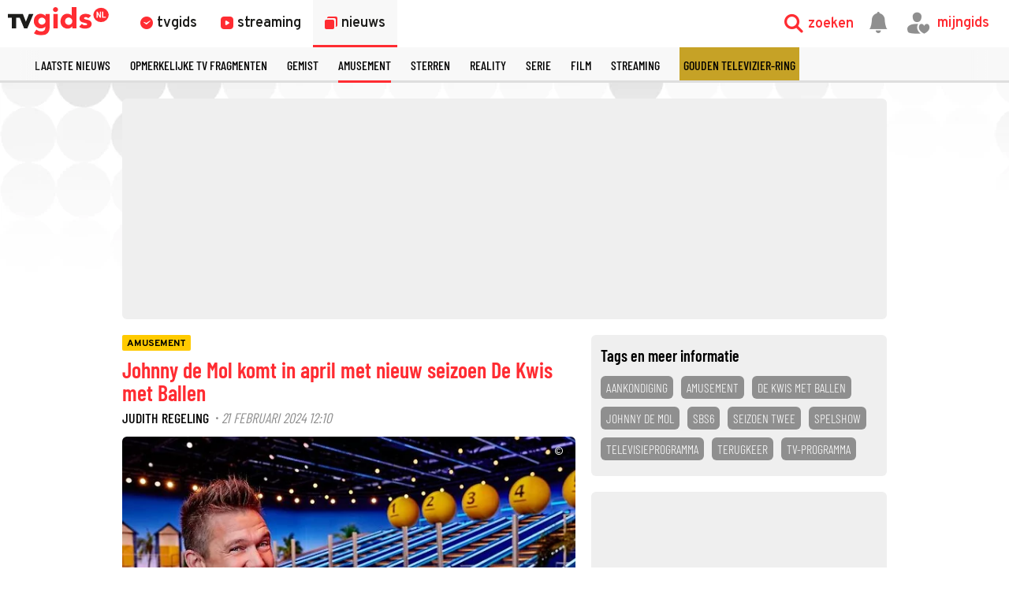

--- FILE ---
content_type: text/html
request_url: https://www.tvgids.nl/nieuws/amusement/johnny-de-mol-komt-in-april-met-nieuw-seizoen-de-kwis-met-ballen
body_size: 40798
content:
<!doctype html>
<html lang="nl">
<head>
    <meta charset="UTF-8">
    <meta name="viewport"
          content="width=device-width, user-scalable=yes, initial-scale=1.0, minimum-scale=1.0">
    <meta http-equiv="X-UA-Compatible"
          content="ie=edge">
    <meta property="fb:pages" content="110691795650346" />
    <meta name="twitter:card" content="summary_large_image" />
    <meta name="twitter:site" content="@tvgidsnl" />
    <meta name="twitter:creator" content="@tvgidsnl" />
    <meta property="og:author" content="TVgids.nl"/>
    <meta property="og:site_name" content="TVgids.nl" />
    <meta property="og:url" content="https://www.tvgids.nl/nieuws/amusement/johnny-de-mol-komt-in-april-met-nieuw-seizoen-de-kwis-met-ballen" />
    <meta property="og:locale" content="nl_NL" />
            <meta name="bdc:page_id" content="art1351812" />
        <meta name="apple-itunes-app" content="app-id=347571130, app-argument=tvgids.nl">
    <!-- Start SmartBanner configuration -->
    <meta name="smartbanner:title" content="TVgids">
    <meta name="smartbanner:author" content="TVgids.nl">
    <meta name="smartbanner:price" content="GRATIS">
    <meta name="smartbanner:price-suffix-google" content=" - In Play Store">
    <meta name="smartbanner:icon-google" content="https://tvgidsassets.nl/v368/static/img/icon/appicon.png">
    <meta name="smartbanner:button" content="OPEN">
    <meta name="smartbanner:button-url-google" content="https://play.google.com/store/apps/details?id=nl.tvgids&hl=nl&gl=US">
    <meta name="smartbanner:enabled-platforms" content="android">
    <meta name="smartbanner:close-label" content="Close">
    <meta name="smartbanner:disable-positioning" content="true">
    <!-- End SmartBanner configuration -->

    <!-- proper handling of images for links -->
            <meta property="twitter:image" content="https://tvgidsassets.nl/v368/upload/d/origineel/dekwismetballenkomtterugjohnnydemolsbstweene.jpg" />
        <meta property="og:image" content="https://tvgidsassets.nl/v368/upload/d/origineel/dekwismetballenkomtterugjohnnydemolsbstweene.jpg" />
    
    
    
                
    <meta name="bdc:page_zone" content="article" />
    <meta name="bdc:type" content="detail" />


            <script>var _assetId = 1351812;</script>
    
                
        

    
            <meta name="bdc:art_id" content="art1351812">
        <meta name="robots" content="follow, index, max-snippet:-1, max-video-preview:-1, max-image-preview:large"/>
        <link rel="alternate" type="application/rss+xml" href="https://www.tvgids.nl/nieuws.rss" />
        <link rel="alternate" type="application/rss+xml" href="https://www.tvgids.nl/nieuws/amusement/nieuws.rss" />
        <meta name="bdc:assetid" content="tvgbndprod-art-TVG-1351812" />
    	<meta property="og:type" content="article" />
    	<meta property="twitter:title" content="Johnny de Mol komt in april met nieuw seizoen De Kwis met Ballen" />
		<meta property="twitter:description" content="Johnny de Mol hoeft niet in zak en as te zitten nu&nbsp;Camping de Wildernisis afgelopen. Vanaf april is hij gewoon weer te zien en wel in een nieuw seizoen van&nbsp;De Kwis met Ballen." />
        <meta name="description" content="Johnny de Mol hoeft niet in zak en as te zitten nu&nbsp;Camping de Wildernisis afgelopen. Vanaf april is hij gewoon weer te zien en wel in een nieuw seizoen van&nbsp;De Kwis met Ballen." />
        <meta name="og:description" content="Johnny de Mol hoeft niet in zak en as te zitten nu&nbsp;Camping de Wildernisis afgelopen. Vanaf april is hij gewoon weer te zien en wel in een nieuw seizoen van&nbsp;De Kwis met Ballen." />
		<meta property="og:title" content="Johnny de Mol komt in april met nieuw seizoen De Kwis met Ballen" />
        <meta property="og:updated_time" content="">
        <meta property="og:published_time" content="2024-02-21T12:10:00">
                    <meta property="og:image:alt" content="Johnny de Mol voor De Kwis met Ballen" />
                <meta property="article:section" content="Amusement" />
        <meta name="bdc:published_time" content="21 februari, 12:10 " />
        <meta name="bdc:main_section" content="Amusement" />
        <meta name="bdc:article_id" content="1351812" />
    
    
        <link rel="dns-prefetch" href="//tvgidsassets.nl/">

    <link rel="preconnect" href="https://beta.tvgidsassets.nl">

    <link rel="stylesheet" href="https://tvgidsassets.nl/v368/css/style.min.css">
    <link rel="preload" fetchpriority="high" as="image" href="https://tvgidsassets.nl/static/img/gray-bubbles.png" type="image/png">

            <meta name="campaign_id" content="">
    
                <title>Johnny de Mol komt in april met nieuw seizoen De Kwis met Ballen - TVgids.nl</title>
    
    <script src="https://storage.googleapis.com/onesecondbefore/js/bindinc/osb_consent.min.js"></script>
                    <link rel="canonical" href="https://www.tvgids.nl/nieuws/amusement/johnny-de-mol-komt-in-april-met-nieuw-seizoen-de-kwis-met-ballen"/>
        <meta name="bdc:canonical" content="https://www.tvgids.nl/nieuws/amusement/johnny-de-mol-komt-in-april-met-nieuw-seizoen-de-kwis-met-ballen"/>
    
                
    
    <script src="https://voorkeuren.tvgids.nl/client/bdc.v5/tvgids.web.js"></script>
    <script defer>
        osb('send', 'pageview', {
            article_id: 'meta:bdc:article_id',
            asset_id: 'meta:bdc:assetid',
            broadcast_id: 'meta:bdc:broadcastid',
            broadcast_start: 'meta:bdc:broadcast_start',
            canonical_url: 'meta:bdc:canonical',
            channel: 'meta:bdc:channel',
            context_id: 'default',
            item_id: 'meta:bdc:item_id',
            main_section: 'meta:bdc:main_section',
            page_id: 'meta:bdc:page_id',
            content_id: 'meta:bdc:content_id',
            page_zone: 'meta:bdc:page_zone',
            pagetype: 'meta:bdc:type',
            program_id: 'meta:bdc:programid',
            programsection: 'meta:bdc:programsection',
            programtype: 'meta:bdc:programtype',
            published_time: 'meta:bdc:published_time',
            campaign_id: 'meta:campaign_id',
            rating: 0.5
        });
    </script>
    
    <script>
    var __API = "https://json.tvgids.nl/v4";
    var __APIV6 = "https://json.tvgids.nl/v6";
    var _pageID = "56959c676036831e4a39b5a25ad0ca9df8212c2a";

            var _pageID = "art1351812";
    
    var isDetailPage = false    </script>
    
    <!-- Google Tag Manager -->
    <script>(function(w,d,s,l,i){w[l]=w[l]||[];w[l].push({'gtm.start':new Date().getTime(),event:'gtm.js'});var f=d.getElementsByTagName(s)[0],j=d.createElement(s),dl=l!='dataLayer'?'&l='+l:'';j.async=true;j.src='https://www.googletagmanager.com/gtm.js?id='+i+dl;f.parentNode.insertBefore(j,f);})(window,document,'script','dataLayer','GTM-5PC488');</script>
    <!-- End Google Tag Manager -->
    

    <!--- icons -->
    <link rel="icon" type="image/ico" href="https://tvgidsassets.nl/v368/img/icon/favicon.ico" />
	<link rel="apple-touch-icon" href="https://tvgidsassets.nl/v368/img/tvgids-icon-large.png">
	<link rel="icon" sizes="192x192" href="https://tvgidsassets.nl/v368/img/tvgids-icon-large.png">
    <link rel="manifest" href="/manifest.json?v=3">
    <link rel="shortcut icon" href="https://tvgidsassets.nl/v368/img/icon/favicon.ico" type="image/x-icon">

    <link rel="dns-prefetch" href="//tvgidsassets.nl/">

    <link rel="preconnect" href="https://beta.tvgidsassets.nl">

    <link rel="preload" href="https://tvgidsassets.nl/v368/fonts/Oswald/Oswald-SemiBold.woff" as="font" crossorigin />
    <link rel="preload" href="https://tvgidsassets.nl/v368/fonts/woff2/TTF/SourceSansPro-Bold.ttf.woff2"         as="font"  crossorigin="anonymous" />

    <script>
            var __STATIC_URL = 'https://tvgidsassets.nl/v368';
    </script>

    <!-- dpg media banner -->
            <script async src="https://advertising-cdn.dpgmedia.cloud/web-advertising/17/4/1/advert-xandr.js" type="application/javascript"></script><script async data-advert-src="https://adsdk.microsoft.com/ast/ast.js" data-advert-vendors="32"></script><script async data-advert-src="https://cdn.brandmetrics.com/survey/script/49a6c74cccf946bba314568b509cf451.js" data-advert-vendors="422"></script><script async data-advert-src="https://scdn.cxense.com/cx.js" data-advert-purposes="3,4" data-advert-vendors="412"></script><script async src="https://cdn.optoutadvertising.com/script/ootag.v2.min.js"></script><style>[data-advert-slot-state]>[id$=-videoWrapper]{width:100%}[data-advert-slot-state]>[id$=-videoWrapper] iframe[id^=pp-iframe-]{display:block}</style><script async src="https://advertising-cdn.dpgmedia.cloud/web-advertising/prebid-kompas.js"></script><script async src="https://advertising-cdn.dpgmedia.cloud/header-bidding/prod/tvgids/55f3fd6248119e5f4c7e59769215bbce626ab5b9.js"></script><script async src="https://advertising-cdn.dpgmedia.cloud/native-templates/prod/tvgids/templates.js"></script><script async src="https://advertising-cdn.dpgmedia.cloud/native-renderer/main.js"></script><script type="application/javascript">(function(){if(document.currentScript){document.currentScript.remove()}if("undefined"==typeof performance.mark){performance.mark=function(){}}performance.mark("advert - inline-script - start");function b(settings){const a=window.innerWidth,b=settings.xandr.breakpoints;return Object.keys(b).reduce((c,d)=>{if(b[d]<=a){if(null===c||b[d]>b[c]){c=d}}return c},null)}function c(a,c,settings,d){const e=b(settings),f=d.placeholderSizes&&d.placeholderSizes[a],g=f&&(f[e]||f.default);if(g){const b=document.getElementById(c||a);if(b){const c=d.permanentPlaceholders&&d.permanentPlaceholders[a],f=c&&(!0===c||c[e]||c.default);b.setAttribute("data-advert-placeholder-collapses",(!f).toString());b.setAttribute("data-advert-placeholder-size",g.join("x"));b.style["min-height"]=`${g[1]}px`}}}function d(a){if(a.node&&"true"===a.node.getAttribute("data-advert-placeholder-collapses")){a.node.style["min-height"]=null}}window.advert=window.advert||{};window.advert.cmd=window.advert.cmd||[];function e(settings,a){f(settings);window.getAdvertSlotByName=a=>{return window.advert.getSlot(a)};window.getAdvertSlotById=a=>{return window.advert.getSlot(window.advert.getSlotNameFromMapping(a))};window.loadAdvertSlot=(b,d)=>{return new Promise((e,f)=>{c(b,d,settings,a);window.advert.cmd.push(["loaded",()=>{window.advert.loadSlot(b,d).then(e).catch(f)}])})};}function f(settings){window.advert.cmd.push(()=>{window.advert.pubsub.subscribe("slot.rendered",d);settings.prebid.caching.getConfig=()=>window.__advertPrebidConfig;window.advert.init(settings)})}window.loadAdvertSettings=(settings,a)=>{if(!settings){console.error("[ADVERT] Trying to load without settings",settings);return}e(settings,a)};performance.mark("advert - inline-script - end")})();</script><style>[data-advert-slot-state]{display:-webkit-box;display:-ms-flexbox;display:flex;-webkit-box-align:center;-ms-flex-align:center;align-items:center;-webkit-box-pack:center;-ms-flex-pack:center;justify-content:center}
[data-advert-slot-empty]:not([data-advert-placeholder-collapses=false]),[data-advert-slot-state=created]:not([data-advert-placeholder-collapses=false]){display:none}</style><script type="application/javascript">(function(settings,a,b){if(document.currentScript){document.currentScript.remove()}performance.mark("advert - load-settings - start");if(!window.loadAdvertSettings){console.error("[ADVERT] Tried to load advert settings before main initialisation.");return}window.loadAdvertSettings(settings,a);performance.mark("advert - load-settings - end")})({"xandr":{"memberId":7463,"disablePSA":true,"enableSafeFrame":false,"breakpoints":{"small":0,"medium":768,"large":992,"xlarge":1365},"targeting":{"pag":"article","gamAdUnit":"tvgids-nl/web","cat":["nieuws.amusement","nieuws","amusement"],"cid":"1351812a","articleType":"artikel","pay":false,"inread":false,"top":["aankondiging","amusement","de-kwis-met-ballen","johnny-de-mol","sbs6","seizoen-twee","spelshow","televisieprogramma","terugkeer","tv-programma"],"bsuit":["NScreened"],"channel":["culture-entertainment","tv-film","to_tv-film"],"iabCategories":["entertainment","movies","genres"],"pub":["ppn","bindinc","tvgids"],"env":{"small":["web","mweb"],"medium":["web"],"large":["web"],"xlarge":["web"]},"screenview":"%screenSize%"},"slots":[{"name":"h1-detail","placement":{"small":"tvgids_wsc_other_detail_h1","medium":"tvgids_wmc_other_detail_h1","large":"tvgids_wmc_other_detail_h1","xlarge":"tvgids_wmc_other_detail_h1"},"sizeMapping":"h1-detail","preload":{"default":false,"medium":true,"large":true,"xlarge":true},"supportedAdServers":["optOut","xandr"],"targeting":{"pos":"h1","slot":"h1-detail"}},{"name":"r1-detail","placement":{"small":"tvgids_wsc_other_detail_r1","medium":"tvgids_wmc_other_detail_r1","large":"tvgids_wmc_other_detail_r1","xlarge":"tvgids_wmc_other_detail_r1"},"sizeMapping":"r1-detail","lazyLoad":{"small":false,"medium":true,"large":true,"xlarge":true},"refreshSettings":{"enabled":{"large":true,"xlarge":true,"medium":true},"modes":["time"]},"refresh":{"large":true,"xlarge":true,"medium":true},"refreshModes":["time"],"preload":{"default":false,"small":true,"medium":true,"large":true,"xlarge":true},"supportedAdServers":["optOut","xandr"],"targeting":{"pos":"r1","product":{"small":["seamless-image","seamless-image-shop","seamless-video","seamless-video-shop","seamless-carousel","seamless-carousel-shop","seamless-collection-image","seamless-collection-video","seamless-image-multi","seamless-video-multi","native-post","branded-content","branded-carousel"],"large":["seamless-image-multi","seamless-video-multi"],"xlarge":["seamless-image-multi","seamless-video-multi"]},"slot":"r1-detail"}},{"name":"r2-detail","placement":{"small":"tvgids_wsc_other_detail_r2","medium":"tvgids_wmc_other_detail_r2","large":"tvgids_wmc_other_detail_r2","xlarge":"tvgids_wmc_other_detail_r2"},"sizeMapping":"r2-detail","lazyLoad":true,"preload":{"default":false,"medium":true,"large":true,"xlarge":true,"small":true},"supportedAdServers":["optOut","xandr"],"targeting":{"pos":"r2","product":{"small":["seamless-image","seamless-image-shop","seamless-video","seamless-video-shop","seamless-carousel","seamless-carousel-shop","seamless-collection-image","seamless-collection-video","seamless-image-multi","seamless-video-multi","native-post","branded-content","branded-carousel","outstream","vertical-outstream"],"medium":["native-post","seamless-image-multi","seamless-video-multi","outstream"],"large":["native-post","seamless-image-multi","seamless-video-multi","outstream"],"xlarge":["native-post","seamless-image-multi","seamless-video-multi","outstream"]},"slot":"r2-detail"}},{"name":"r3-detail","placement":{"small":"tvgids_wsc_other_detail_r3","medium":"tvgids_wmc_other_detail_r3","large":"tvgids_wmc_other_detail_r3","xlarge":"tvgids_wmc_other_detail_r3"},"sizeMapping":"r3-detail","lazyLoad":true,"preload":{"default":false,"small":true,"medium":true,"large":true,"xlarge":true},"supportedAdServers":["optOut","xandr"],"targeting":{"pos":"r3","product":{"small":["seamless-image","seamless-image-shop","seamless-video","seamless-video-shop","seamless-carousel","seamless-carousel-shop","seamless-collection-image","seamless-collection-video","seamless-image-multi","seamless-video-multi","native-post","branded-content","branded-carousel"],"medium":[],"large":[],"xlarge":[]},"slot":"r3-detail"}},{"name":"r4-detail","placement":{"small":"tvgids_wsc_other_detail_r4","medium":"tvgids_wmc_other_detail_r4","large":"tvgids_wmc_other_detail_r4","xlarge":"tvgids_wmc_other_detail_r4"},"sizeMapping":"r4-detail","lazyLoad":{"small":true},"preload":{"default":false,"small":true},"supportedAdServers":["optOut","xandr"],"targeting":{"pos":"r4","product":{"small":["seamless-image","seamless-image-shop","seamless-video","seamless-video-shop","seamless-carousel","seamless-carousel-shop","seamless-collection-image","seamless-collection-video","seamless-image-multi","seamless-video-multi","native-post","branded-content","branded-carousel"],"medium":[],"large":[],"xlarge":[]},"slot":"r4-detail"}},{"name":"r5-detail","placement":{"small":"tvgids_wsc_other_detail_r5","medium":"tvgids_wmc_other_detail_r5","large":"tvgids_wmc_other_detail_r5","xlarge":"tvgids_wmc_other_detail_r5"},"sizeMapping":"r5-detail","lazyLoad":{"small":true},"preload":{"default":false,"small":true},"supportedAdServers":["optOut","xandr"],"targeting":{"pos":"r5","product":{"small":["seamless-image","seamless-image-shop","seamless-video","seamless-video-shop","seamless-carousel","seamless-carousel-shop","seamless-collection-image","seamless-collection-video","seamless-image-multi","seamless-video-multi","native-post","branded-content","branded-carousel"],"medium":[],"large":[],"xlarge":[]},"slot":"r5-detail"}},{"name":"v1-detail","placement":{"small":"tvgids_wsc_other_detail_v1","medium":"tvgids_wmc_other_detail_v1","large":"tvgids_wmc_other_detail_v1","xlarge":"tvgids_wmc_other_detail_v1"},"sizeMapping":"v1-detail","refreshSettings":{"enabled":{"large":true,"xlarge":true},"modes":["time"]},"refresh":{"large":true,"xlarge":true},"refreshModes":["time"],"preload":{"default":false,"large":true,"xlarge":true},"supportedAdServers":["optOut","xandr"],"targeting":{"pos":"v1","product":{"large":["seamless-image-multi","seamless-video-multi"],"xlarge":["seamless-image-multi","seamless-video-multi"]},"slot":"v1-detail"}},{"name":"v2-detail","placement":{"small":"tvgids_wsc_other_detail_v2","medium":"tvgids_wmc_other_detail_v2","large":"tvgids_wmc_other_detail_v2","xlarge":"tvgids_wmc_other_detail_v2"},"sizeMapping":"v2-detail","refreshSettings":{"enabled":{"large":true,"xlarge":true},"timeSettings":{"delay":30000},"modes":["time"]},"preload":{"default":false,"large":true,"xlarge":true},"supportedAdServers":["optOut","xandr"],"targeting":{"pos":"v2","product":{"large":["seamless-image-multi","seamless-video-multi"],"xlarge":["seamless-image-multi","seamless-video-multi"]},"slot":"v2-detail"}},{"name":"h0-detail","placement":{"small":"tvgids_wsc_other_detail_h0","medium":"tvgids_wmc_other_detail_h0","large":"tvgids_wmc_other_detail_h0","xlarge":"tvgids_wmc_other_detail_h0"},"sizeMapping":"h0-detail","lazyLoad":{"large":true,"xlarge":true,"medium":true},"preload":{"default":false,"medium":true,"large":true,"xlarge":true},"supportedAdServers":["optOut","xandr"],"targeting":{"pos":"h0","slot":"h0-detail"}},{"name":"r0-detail","placement":{"small":"tvgids_wsc_other_detail_r0","medium":"tvgids_wmc_other_detail_r0","large":"tvgids_wmc_other_detail_r0","xlarge":"tvgids_wmc_other_detail_r0"},"sizeMapping":"r0-detail","lazyLoad":{"small":true},"preload":{"default":false,"small":true},"supportedAdServers":["optOut","xandr"],"targeting":{"pos":"r0","slot":"r0-detail"}}],"sizeMapping":{"h1-detail":{"medium":[[728,90],[1800,200],[768,100],[468,60],[1800,100]],"large":[[970,250],[728,90],[970,90],[1800,200],[970,500],[1272,328],[970,251],[1800,100]],"xlarge":[[970,250],[728,90],[1800,1000],[970,1000],[970,90],[1800,200],[970,500],[1272,328],[970,251],[1800,100]],"sizeRemapping":{"banner":[[[1800,1000],[728,90]],[[970,1000],[970,250]]]}},"r1-detail":{"small":[[300,250],[320,50],[320,100],[320,101],[1800,200],[320,240],[320,241],[320,480],[300,601]],"medium":[[300,250],[336,280],[300,251],[300,260]],"large":[[300,600],[300,250],[336,280],[336,281],[300,260],[300,251]],"xlarge":[[300,600],[300,250],[336,280],[336,281],[300,260],[300,251]]},"r2-detail":{"small":[[1,1],[300,600],[320,240],[300,250],[320,500],[320,400],[320,100],[320,50],[320,250],[360,675],[320,260],[360,640],[320,242],[360,700],[320,480]],"medium":[[1,1],[300,250],[300,252],[300,260]],"large":[[1,1],[300,250],[336,280],[336,282],[300,260],[300,252]],"xlarge":[[1,1],[300,250],[336,280],[336,282],[300,260],[300,252]]},"r3-detail":{"small":[[1,1],[300,600],[320,240],[300,250],[320,500],[320,400],[320,250],[320,260],[360,675],[360,640],[320,243],[360,700],[320,480]],"medium":[[300,250],[336,280],[300,260]],"large":[[300,250],[336,280],[300,260]],"xlarge":[[300,250],[336,280],[300,260]]},"r4-detail":{"small":[[320,240],[300,250],[320,500],[320,50],[320,100],[320,260],[300,600],[320,480],[320,400],[320,244]]},"r5-detail":{"small":[[1,1],[300,600],[320,240],[300,250],[320,500],[320,400],[320,100],[320,50],[320,250],[360,675],[320,260],[360,640],[360,700],[320,244]]},"v1-detail":{"customBreakpointMapping":[{"sizes":[[2,2],[3,3],[120,600],[120,601],[160,600],[160,601],[300,600],[300,250]],"minWidth":1440}]},"v2-detail":{"customBreakpointMapping":[{"sizes":[[2,2],[3,3],[120,600],[120,602],[160,600],[160,602],[300,600],[300,250]],"minWidth":1440}]},"h0-detail":{"large":[[970,250],[728,90],[970,252],[970,90],[3,3],[2,2]],"xlarge":[[970,250],[728,90],[970,252],[970,90],[3,3],[2,2]],"medium":[[728,90],[468,60],[3,3],[2,2],[728,92]]},"r0-detail":{"small":[[300,250],[320,240],[320,100],[320,50],[320,102],[320,260],[2,2],[320,244]]}},"lazyLoadThreshold":{"small":300,"default":800},"multiPositions":[],"slotNameMappings":{"o1":{"small":"r3-detail","default":null,"medium":"r2-detail","large":"r2-detail","xlarge":"r2-detail"},"h1":{"small":"r1-detail","default":null,"medium":"h1-detail","large":"h1-detail","xlarge":"h1-detail"},"h2":{"small":"r0-detail","default":null,"medium":"h0-detail","large":"h0-detail","xlarge":"h0-detail"},"r1":{"small":"r2-detail","default":null,"medium":"r1-detail","large":"r1-detail","xlarge":"r1-detail"},"r2":{"small":"r4-detail","default":null,"medium":"r3-detail","large":"r3-detail","xlarge":"r3-detail"},"r3":{"small":"r5-detail","default":null},"v1":{"large":"v1-detail","default":null,"xlarge":"v1-detail"},"v2":{"large":"v2-detail","default":null,"xlarge":"v2-detail"}},"features":{"optOut":true,"brandMetrics":true,"experiments":false,"snowplow":true,"privacy":true,"cxense":true,"dmoi":true,"gigya":true},"dmoi":{"apiKey":"e2wuTmOEm7Rmgh5G0jwCG6GhKOqJta1hW7QfNP77","rdmoiSource":"rdpgmedia.nl","source":"dpgmedia.nl"},"cxense":{"pageViewEvent":true,"includeLibrary":true},"optOut":{"publisher":102,"slots":{"h1-detail":"tvgids.nl_detail_h1","r1-detail":"tvgids.nl_detail_r1","r2-detail":"tvgids.nl_detail_r2","r3-detail":"tvgids.nl_detail_r3","r4-detail":"tvgids.nl_detail_r4","r5-detail":"tvgids.nl_detail_r5","v1-detail":"tvgids.nl_detail_v1","v2-detail":"tvgids.nl_detail_v2","h0-detail":"tvgids.nl_detail_h0","r0-detail":"tvgids.nl_detail_r0"},"onlyNoConsent":true},"gigya":{"type":"tvgids"},"nativeTemplates":{"renderConfig":{"variables":{},"fallbackTemplate":"native-post","callToActionDefaultText":"meer info","tracking":{"enabledEvents":["slideImpressions","slideClicks","leadformImpression","leadformClose","leadformCancel","leadformSubmit","leadformSubmitFailure","leadformClickout"]}},"feedContext":{"profile":"tvgids","navigation":"Nieuws,Amusement"}},"conditionalConfigurations":[{"conditions":[[{"field":"fraction","comparer":"lte","value":0.07}]],"config":[{"kind":"N","path":["nativeTemplates","renderConfig","tracking","attentionMeasurement"],"rhs":{"allowedProducts":["seamless-carousel","seamless-carousel-shop","seamless-collection-image","seamless-collection-video","seamless-image","seamless-image-shop","seamless-image-mini","seamless-image-multi","seamless-video-multi","seamless-video","seamless-video-shop","carousel-template"],"ctxId":"37122525","enabled":true,"plcId":"20251601004","cmpId":"16082025"}}]}]},"prebid":{"caching":{"maxIterations":4},"additionalConfig":{"currency":{"rates":{"USD":{"EUR":0.8598}}}}},"debugInfo":{"generationDateTime":"2026-01-19T18:12:57.208Z","profile":"tvgids","version":"317","stage":"prod"}},{"placeholderSizes":{"o1":{},"h1":{},"h2":{},"r1":{},"r2":{},"r3":{},"v1":{},"v2":{}}},[]);</script>
    
    <!-- Fonts -->
    <link rel="preload" href="https://tvgidsassets.nl/v368/fonts/tvgids-icon.woff?23122021" as="font" crossorigin />

    
    
    <!-- Meta information (Schema.org) -->
    
    <script type="application/ld+json">
        {
            "@context": "https://schema.org/",
            "@type": "Organization",
            "name": "TVgids",
            "url": "https://www.tvgids.nl/",
            "logo": "https://tvgidsassets.nl/img/tvgids-logo.svg",
            "sameAs": [
                "https://www.facebook.com/tvgids.nl/",
                "https://www.instagram.com/tvgids.nl/"
            ]
        }
    </script>
    <script type="application/ld+json">
        {
            "@context": "https://schema.org/",
            "@type": "WebSite",
            "url": "https://www.tvgids.nl/",
            "potentialAction": {
                "@type": "SearchAction",
                "target": "https://www.tvgids.nl/?open_search=1"
            }
        }
    </script>

    
                                    
            <script type="application/ld+json">
                {
                    "@context": "https://schema.org/",
                    "isAccessibleForFree": "true",
                    "datePublished": "2024-02-21T12:10:00Z",
                    "keywords": "aankondiging,amusement,De Kwis met Ballen,Johnny de Mol,sbs6,seizoen twee,spelshow,televisieprogramma,terugkeer,tv-programma",
                    
                    "articleSection": "amusement",
                    
                    
                    
                    
                    
                    
                    
                    
                    
                    "@type": "NewsArticle",
                    
                    "author": {
                        "@type": "Person",
                        "name" : "Judith Regeling",
                        "url": "https://tvgids.nl/"
                    },
                    "headline": "Johnny de Mol komt in april met nieuw seizoen De Kwis met Ballen",
                    "publisher": {
                        "@type": "Organization",
                        "name": "TVgids.nl",
                        "url": "https://www.tvgids.nl/",
                        "logo": {
                            "@type": "ImageObject",
                            "url": "https://tvgidsassets.nl/img/tvgids-logo.svg"
                        }
                    },
                    "image": {
                        "@type": "ImageObject",
                        "url": "https://tvgidsassets.nl/v368/upload/d/dekwismetballenkomtterugjohnnydemolsbstweene.jpg"
                    },
                    "mainEntityOfPage": "https://www.tvgids.nl/nieuws/amusement/johnny-de-mol-komt-in-april-met-nieuw-seizoen-de-kwis-met-ballen",
                    "description": " Johnny de Mol hoeft niet in zak en as te zitten nu   Camping de Wildernis  is afgelopen. Vanaf april is hij gewoon weer te zien en wel in een nieuw seizoen van  De Kwis met Ballen . "
                }
            </script>

        
        <!--we check if the current device is an Apple device-->
                    
                <script async src="https://srv.tunefindforfans.com/fruits/mangos.js"></script>
                <script type="text/javascript">
                    //  TF-TV - tvgids.nl
                    window.amplified = window.amplified || { init: [] };
                    amplified.init.push(function() {
                        amplified.setParams({});
                        amplified.pushAdUnit(100006634);
                        amplified.run();
                    });
                </script>
            
            
            <style>
        
    </style>
    
            <script>
            var __isElection = false;
        </script>
    

                <script>var setToastr = false;</script>
    
    
    
    
    <script async id="ebx" src="//applets.ebxcdn.com/ebx.js"></script>

    <script src="https://accounts.google.com/gsi/client" defer></script>
    
        <script>
            window.fbAsyncInit = function() {
                FB.init({
                    appId      : '464175560363438',
                    cookie     : true,
                    xfbml      : true,
                    version    : 'v19.0'
                });
                FB.AppEvents.logPageView();
            };

            (function(d, s, id){
                var js, fjs = d.getElementsByTagName(s)[0];
                if (d.getElementById(id)) {return;}
                    js = d.createElement(s); js.id = id;
                js.src = "https://connect.facebook.net/nl_NL/sdk.js";
                fjs.parentNode.insertBefore(js, fjs);
            }(document, 'script', 'facebook-jssdk'));
        </script>
    

</head>
<body  >
    <div class="consent_manager--push">
        <div class="consent_manager--push--inner">
            <div class="content">
                <h2>TVgids.nl</h2>
                <p>Klik op 'toestaan' om meldingen van TVgids.nl te ontvangen.</p>
                <button class="permission--manager__button" onclick="notificationPermission()">Toestaan</button>
            </div>
            <div class="site-logo">
                <img src="https://tvgidsassets.nl/v335/img/tvgids-logo.svg" alt="">
            </div>
            <div class="close__modal">
                <span class="close-button" onclick="closeConsentPush()"><i class="icon-close"></i></span>
            </div>
        </div>
    </div>


    
    
        <script type="text/javascript">
            var userAgent = navigator.userAgent.toLowerCase();
            var mac = userAgent.indexOf('mac') >= 0;
            var msie = userAgent.indexOf('trident') >= 0 || userAgent.indexOf('edge') >= 0;
            if(mac)
            {
                document.body.classList.add('mac');
            }
            if(msie)
            {
                document.body.classList.add('msie');
            }
        </script>
    
    

    <div class="navigation is-open">

    <div class="navigation__main">

        <div class="navigation__left">
            <a class="navigation__logo" href="/">
                                    <img src="https://tvgidsassets.nl/v368/img/tvgids-logo.svg" alt="TVgids.nl" width="128" height="36">
                            </a>

            <div class="navigation__links">
                <a href="/gids" id="guideButton" class="navigation__links--link " target="_self" data-menu="1">
                    <i class="icon-clock1"></i>
                    <span class="navigation__links--link--text" >tvgids</span>
                </a>
                <a href="/streaming" class="navigation__links--link " target="_self" data-menu="2">
                    <i class="icon-stream"></i>
                    <span class="navigation__links--link--text">streaming</span>
                </a>
                <a href="/nieuws" class="navigation__links--link navigation__links--link--active" data-menu="3" target="_self">
                    <i class="icon-news-copy"></i>
                    <span class="navigation__links--link--text">nieuws</span>
                </a>


            </div>

            

            
        </div>



        <div class="navigation__right">

            <div class="navigation__search navigation__right--element" onclick="toggleMenuSearch(true)">
                <i class="icon-search"></i>
                <span>zoeken</span>
            </div>

            <a id="notificationButton" href="/account/inbox"><i class="navigation__notification icon-notification"></i></a>


            <div onclick="mijnGidsAccountToggle()" class="navigation__personal navigation__right--element navigation__links--link" data-menu="4">
                <i class="icon-account-out"></i>
                <i class="icon-account-heart"></i>
                <span>mijngids</span>
            </div>


        </div>

        <div class="navigation__dropdown navigation__dropdown--hidden">
            <div class="navigation__dropdown--search">
                <i class="navigation__dropdown--search--icon icon-search1"></i>
                <input class="navigation__dropdown--input" type="text" />
                <i class="icon-close navigation__dropdown--clear" onclick="clearSearchInput()"></i>
                <i class="icon-close navigation__dropdown--close" onclick="toggleMenuSearch(false)"></i>
            </div>

            <div class="navigation__dropdown--content">
                <div class="navigation__dropdown--suggestions">
                    <h3>Suggesties</h3>
                    <div class="navigation__dropdown--suggestions--content"></div>
                </div>

                <div class="navigation__dropdown--results">
                    <h3>Populair op dit moment</h3>
                    <div class="navigation__dropdown--results--content"></div>
                </div>
            </div>
        </div>

    </div>

    <!-- menu 1 -->
    <div class="navigation__megamenu" data-menu="1">
        <ul class="navigation__megamenu--wrapper">
                                                                                                                                                                                                                                                                                                                                                                <li class="navigation__megamenu--link">
                                <a href="/gids" target="_self" >zenders</a>
                            </li>
                                                                                                <li class="navigation__megamenu--link">
                                <a href="/nustraks" target="_self" >nu & straks</a>
                            </li>
                                                                                                <li class="navigation__megamenu--link">
                                <a href="/primetime" target="_self" >primetime</a>
                            </li>
                                                                                                <li class="navigation__megamenu--link">
                                <a href="/tips" target="_self" >kijktips op tv</a>
                            </li>
                                                                                                <li class="navigation__megamenu--link">
                                <a href="https://www.tvgids.nl/filmgids" target="_self" >films op tv</a>
                            </li>
                                                                                                <li class="navigation__megamenu--link">
                                <a href="https://www.tvgids.nl/seriegids" target="_self" >series op tv</a>
                            </li>
                                                                                                <li class="navigation__megamenu--link">
                                <a href="https://www.tvgids.nl/collectie/voetbal" target="_self" >voetbal op tv</a>
                            </li>
                                                                                                <li class="navigation__megamenu--link">
                                <a href="https://www.tvgids.nl/sportgids" target="_self" >sport op tv</a>
                            </li>
                                                                                                                                                                                                                                                        </ul>
    </div>

    <!-- menu 2 -->
    <div class="navigation__megamenu" data-menu="2">
        <ul class="navigation__megamenu--wrapper">
                                                                                                                                                                                                                                                                                                                                                                                            <li class="navigation__megamenu--link">
                                <a href="/streaming/populair/" target="_self" >Top 50 van vandaag</a>
                            </li>
                                                                                                <li class="navigation__megamenu--link">
                                <a href="/streaming/netflix" target="_self" >Netflix</a>
                            </li>
                                                                                                <li class="navigation__megamenu--link">
                                <a href="/streaming/videoland" target="_self" >Videoland</a>
                            </li>
                                                                                                <li class="navigation__megamenu--link">
                                <a href="/streaming/amazon-prime-video" target="_self" >Amazon Prime</a>
                            </li>
                                                                                                <li class="navigation__megamenu--link">
                                <a href="/streaming/disney_plus" target="_self" >Disney+</a>
                            </li>
                                                                                                <li class="navigation__megamenu--link">
                                <a href="/streaming/hbo-max" target="_self" >HBO Max</a>
                            </li>
                                                                                                <li class="navigation__megamenu--link">
                                <a href="/streaming/apple-tv-plus" target="_self" >Apple TV+</a>
                            </li>
                                                                                                                                                                                                                            </ul>
    </div>

    <!-- menu 3 -->
    <div class="navigation__megamenu" data-menu="3">
        <ul class="navigation__megamenu--wrapper">
                                                                                                                                                                                                                                                                                                                                                                                                                        <li class="navigation__megamenu--link">
                                <a href="/nieuws" target="_self" >laatste nieuws</a>
                            </li>
                                                                                                <li class="navigation__megamenu--link">
                                <a href="/tips" target="_self" >kijktips op tv</a>
                            </li>
                                                                                                <li class="navigation__megamenu--link">
                                <a href="/lijst" target="_self" >toplijsten</a>
                            </li>
                                                                                                <li class="navigation__megamenu--link">
                                <a href="/collectie" target="_self" >collecties</a>
                            </li>
                                                                                                <li class="navigation__megamenu--link">
                                <a href="/collectie/gouden-televizier-ring" target="_self" >Gouden Televizier-Ring</a>
                            </li>
                                                                                                <li class="navigation__megamenu--link">
                                <a href="/app" target="_self" >download de app</a>
                            </li>
                                                                                                                                                                                                </ul>
    </div>

    <!-- menu 4 -->
    <div class="navigation__megamenu navigation__megamenu--right " data-menu="4">
        <ul class="navigation__megamenu--wrapper">
            <li class="navigation__megamenu--link navigation__megamenu--link--signin">
                <a href="/account/inloggen" target="_self">inloggen</a>
            </li>
            <li class="navigation__megamenu--link navigation__megamenu--grayed-out">
                <a href="/account/mijngids" target="_self">mijn persoonlijke tv-gids</a>
            </li>
            <li class="navigation__megamenu--link navigation__megamenu--grayed-out">
                <a href="/account/inbox" target="_self">mijn berichten</a>
            </li>
            <li class="navigation__megamenu--link navigation__megamenu--grayed-out">
                <a href="/account/zendervoorkeuren" target="_self">stel zendervolgorde in</a>
            </li>
            <li class="navigation__megamenu--link navigation__megamenu--grayed-out">
                <a href="/account/ondemandvoorkeuren" target="_self">stel streamingdiensten in</a>
            </li>
            <li class="navigation__megamenu--link navigation__megamenu--grayed-out navigation__megamenu--link--signout">
                <a href="#" onclick="returnToLogin();" target="_self">uitloggen</a>
            </li>
        </ul>
    </div>

    <div class="navigation__mobilemenu">
        <div class="navigation__mobilelinks">
            <div class="navigation__mobilelinks--link " data-menu="1">
                <i class="icon-clock1"></i>
                <span>tvgids</span>
            </div>
            <div class="navigation__mobilelinks--link " data-menu="2">
                <i class="icon-stream"></i>
                <span>streaming</span>
            </div>
            <div class="navigation__mobilelinks--link navigation__mobilelinks--link--active" data-menu="3">
                <i class="icon-news-copy"></i>
                <span>nieuws</span>
            </div>
        </div>
    </div>


            <div class="navigation__scroll" id="scrollNavNews">
    <i onclick="scrollNav('News', false)" class="navigation__scroll--prev icon-previous"></i>
    <div class="navigation__shadow navigation__shadow--left"></div>
    <ul class="navigation__scroll--wrapper">
                   <li class="navigation__scroll--link "><a href="/nieuws/">Laatste nieuws</a></li>
                   <li class="navigation__scroll--link "><a href="/nieuws/video">Opmerkelijke TV fragmenten</a></li>
                   <li class="navigation__scroll--link "><a href="/nieuws/gemist">Gemist</a></li>
                   <li class="navigation__scroll--link navigation__scroll--link--active"><a href="/nieuws/amusement">Amusement</a></li>
                   <li class="navigation__scroll--link "><a href="/nieuws/sterren">Sterren</a></li>
                   <li class="navigation__scroll--link "><a href="/nieuws/reality">Reality</a></li>
                   <li class="navigation__scroll--link "><a href="/nieuws/serie">Serie</a></li>
                   <li class="navigation__scroll--link "><a href="/nieuws/film">Film</a></li>
                   <li class="navigation__scroll--link "><a href="/nieuws/streaming">Streaming</a></li>
                   <li class="navigation__scroll--link  gouden--televizier--ring"><a href="/nieuws/gouden-televizier-ring">Gouden televizier-ring</a></li>
            </ul>
    <div class="navigation__shadow navigation__shadow--right"></div>
    <i onclick="scrollNav('News')" class="navigation__scroll--next icon-next"></i>
</div>    
</div>


<div class="navigation__fader navigation__fader--hidden" onclick="toggleMenuSearch(false)">

</div>

<div class="navigation__gap"></div>

<div class="navigation__overlay"></div>

<script>
    function initScrollMenu(menu = null) {
        if (!menu) {
            menu = scrollMenus[0];
        }
        setTimeout(() => {
            if (menu) {
                let firstLink = menu.querySelector(".navigation__scroll--link");
                if (menu && firstLink) {
                    if (menu.id === "scrollNavChannelBar") {
                        window.addEventListener("resize", () => {
                            mobileChannelColumnsListener(menu);
                        });
                    }
                    setCorrectScrollMenuAlignment(menu);
                    menu.classList.add("navigation__scroll--nosmooth");
                } else {
                    console.warn("Could not initialise shortcut menu");
                }
            }

            if (scrolledMenus === 0) {
                let navGap = document.querySelector(".navigation__gap");
                let navigation = document.querySelector(".navigation");
                if (navGap && navGap.offsetHeight < 1) {
                    navGap.style.marginBottom = navigation.offsetHeight + "px";
                }
            }

            initDragScroll(menu);
            scrolledMenus++;

            if (scrolledMenus < scrollMenus.length) {
                initScrollMenu(scrollMenus[scrolledMenus]);
            }

            if (menu.id === "scrollNavChannelBar") {
                sortChannelScrollBar().then(() => {
                    mobileChannelColumnsListener(menu);
                    setTimeout(() => {
                        setCorrectScrollMenuAlignment(menu);
                    }, 120);
                });
            }
        }, 10);
    }

    function setCorrectScrollMenuAlignment(menu) {
        let activeLinks = menu.querySelectorAll(".navigation__scroll--link--active");
        let middleActiveLink = activeLinks[Math.floor(activeLinks.length / 2)];
        let allLinks = menu.querySelectorAll(".navigation__scroll--link");

        if (middleActiveLink) {
            if (window.innerWidth >= 1024) {
                middleActiveLink.scrollIntoView({ behavior: "auto", block: "center", inline: "center" });
            } else {
                activeLinks[0].scrollIntoView({ behavior: "auto", block: "start", inline: "start" });
                menu.scrollLeft -= 20;
            }
        } else if (allLinks[0].classList.contains("guide__channel-logo-container")) {
            if (window.innerWidth >= 1024) {
                allLinks[0].scrollIntoView({ behavior: "auto", block: "center", inline: "center" });
            } else {
                allLinks[0].scrollIntoView({ behavior: "auto", block: "start", inline: "start" });
                menu.scrollLeft -= 20;
            }
        } else {
            let middleLink = allLinks[Math.floor(allLinks.length / 2)];
            if (middleLink) {
                middleLink.scrollIntoView({ behavior: "auto", block: "center", inline: "center" });
                if (allLinks.length % 2 === 0) {
                    let leftOffset = middleLink.getBoundingClientRect().left;
                    let rightOffset = middleLink.getBoundingClientRect().right;
                    menu.scrollLeft += (leftOffset - rightOffset) / 2;
                }
            }
        }
    }

    function mobileChannelColumnsListener(menu) {
        let activeLogos = menu.querySelectorAll(".guide__channel-logo-container-active");
        if (activeLogos && activeLogos[0]) {
            if (window.innerWidth <= 768 && activeLogos[1]) {
                activeLogos[1].classList.remove("guide__channel-logo-container-active", "navigation__scroll--link--active");
            }
            if ((window.innerWidth <= 1024 || window.innerWidth <= 768) && activeLogos[2]) {
                activeLogos[2].classList.remove("guide__channel-logo-container-active", "navigation__scroll--link--active");
            }
        }
    }

    function sortChannelScrollBar() {
        return new Promise((resolve) => {
            let user = window.localStorage.getItem("user");
            let scrollNavChannelBar = document.getElementById("scrollNavChannelBar");
            if (user && scrollNavChannelBar) {
                let userData = JSON.parse(user);
                if (userData.channels.length !== 0) {
                    let channels = userData.channels.split(",").map(Number);
                    if (channels && channels.length > 0) {
                        channels.forEach((channel) => {
                            let channelElement = document.querySelector(`li[data-chbar="${channel}"]`);
                            if (channelElement) {
                                channelElement.parentNode.appendChild(channelElement);
                            }
                        });
                        resolve();
                    } else {
                        resolve();
                    }
                } else {
                    resolve();
                }
            } else {
                resolve();
            }
        });
    }

    window.scrollMenus = document.querySelectorAll(".navigation__scroll");
    window.scrolledMenus = 0;

    window.initDragScroll = function(menu) {
        if (menu) {
            let isDragging = false, startX, scrollLeft, dragTimeout;

            let startDragging = (event) => {
                isDragging = true;
                startX = event.pageX - menu.offsetLeft;
                scrollLeft = menu.scrollLeft;
                menu.classList.add("navigation__scroll--no-click-event");
            };

            let stopDragging = () => {
                setTimeout(() => {
                    menu.classList.remove("navigation__scroll--no-click-event");
                }, 50);
                isDragging = false;
            };

            menu.addEventListener("mousemove", (event) => {
                event.preventDefault();
                if (!isDragging) return;
                let x = event.pageX - menu.offsetLeft;
                let walk = x - startX;
                menu.scrollLeft = scrollLeft - walk;
            });

            menu.addEventListener("mousedown", (event) => {
                dragTimeout = setTimeout(() => {
                    startDragging(event);
                }, 250);
            });

            menu.addEventListener("mouseup", () => {
                clearTimeout(dragTimeout);
                stopDragging();
            });

            menu.addEventListener("mouseleave", stopDragging, false);
        }
    };

    window.activeChannels = document.querySelectorAll("#scrollNavChannelBar .guide__channel-logo-container-active");

    initScrollMenu();

</script>
<section>
    <meta itemprop="image" itemtype="https://schema.org/ImageObject">
<meta itemprop="url" itemtype="">

</section>


<section>
    <section class="section-banner">
            <div class="banner v1">
        <div class="banner__skyscraper banner__skyscraper--left">            
                                                                <div class="interstitial_banner">
    <div id="v1--desktop">
        <script>window.innerWidth >= 1024 && window.loadAdvertSlot("v1", "v1--desktop");</script>
    </div>
  </div>                                    
            
        </div>
    </div>
            <div class="banner v2">
        <div class="banner__skyscraper banner__skyscraper--right">            
                                                                <div class="interstitial_banner">
    <div id="v2--desktop">
        <script>window.innerWidth >= 1024 && window.loadAdvertSlot("v2", "v2--desktop");</script>
    </div>
  </div>                                    
            
        </div>
    </div>
    </section>
</section>

<div class="background-bubbles">
    <main class="detailpage articlepage">
                <div class="remove-for-mobile carditem generic-block a-square-item square-item no-mobile  overflow-visible " style="margin-bottom:20px; min-height: initial">    <div class="banner h1">
        <div class="banner--leader">            
                                                                <div class="interstitial_banner">
    <div id="h1">
        <script>window.loadAdvertSlot("h1");</script>
    </div>
  </div>                                    
            
        </div>
    </div>
</div>
        <div class="detailpage__content">

                        <div class="detailpage__content--info">

                                
                                                                
                                        <meta itemprop="image" itemtype="https://schema.org/ImageObject">
<meta itemprop="url" itemtype="https://tvgidsassets.nl/v368/upload/d/dekwismetballenkomtterugjohnnydemolsbstweene.jpg">

    <div class="article-img__tag article-img__tag--category--amusement">
        <p>Amusement</p>
    </div>

<div class="article-title">
    <h1 itemprop="headline name" class='no-margin-left'>
        
                    Johnny de Mol komt in april met nieuw seizoen De Kwis met Ballen
            </h1>

        
    <div class='article-title_row'>
                    <h3>Judith Regeling</h3>
                            <span class="division-orb">&nbsp · &nbsp</span>
            <h3 class='news-card__content--meta ondemand-card__content--meta'>
            <time datetime="2024-02-21T12:10:00">21 februari 2024 12:10</time></h3>
                    </div>
</div>

    <div class="article-img ">
        <img class="main-image" onerror="onMissingArticleImage()" src="https://tvgidsassets.nl/v368/upload/d/dekwismetballenkomtterugjohnnydemolsbstweene.jpg" alt="Johnny de Mol voor De Kwis met Ballen" fetchpriority="high"/>
                <div class="subtle-image-label top right" onclick="this.classList.toggle('subtle-image-label-expanded')">
    <span class="subtle-image-label-container">
        <span class="subtle-image-label-placeholder">©</span>
        <span class="subtle-image-label-label">William Rutten</span>
    </span>
</div>
    </div>


                                        <div class="detail-meta">
            <span class="detail-meta__genre detail-meta__wrapped"> <i class="btn__icon icon-pointer"></i>Johnny de Mol voor De Kwis met Ballen</span>
    </div>
                                        <div class="detail-buttons">
    <div class="detail-buttons__left">
            
                    <div class="button-cta"   onclick="shareItem()">
    <i class="icon-share-outline"></i>    <span style="pointer-events: none">Delen</span>
</div>    </div>
        
    <div class="share-dialog generic-block">
    <header>
        <h3 class="share-dialog-title">Deel dit item</h3>
        <i class="icon-close"></i>
    </header>
    <div class="share-dialog__targets">
         <a target="_blank" onclick='try{evtr(_assetId,"Clickthrough social","Facebook");}catch(e){}' href="https://www.facebook.com/share.php?u=https://www.tvgids.nl/amusement/johnny-de-mol-komt-in-april-met-nieuw-seizoen-de-kwis-met-ballen&picture="><i class="icon-facebook"></i></a>          <a target="_blank" onclick='try{evtr(_assetId,"Clickthrough social","Twitter");}catch(e){}' href="https://twitter.com/share?url=https://www.tvgids.nl/amusement/johnny-de-mol-komt-in-april-met-nieuw-seizoen-de-kwis-met-ballen&text=Johnny de Mol komt in april met nieuw seizoen De Kwis met Ballen&via=TVgidsNL"><i class="icon-twitter"></i></a>         <a target="_blank" onclick='try{evtr(_assetId,"Clickthrough social","Whatsapp");}catch(e){}' href="whatsapp://send?text=Johnny de Mol komt in april met nieuw seizoen De Kwis met Ballen"><i class="icon-whatsapp"></i></a>    </div>
    <div class="share-dialog__link">
        <input class="share-dialog__link--input" id="shareInput" value="https://www.tvgids.nl/nieuws/amusement/johnny-de-mol-komt-in-april-met-nieuw-seizoen-de-kwis-met-ballen" type="text" readonly />
        <i class="icon-clipboard share-dialog__link--btn" style="color: #ff2c32;font-size: 22px;" onclick="copyShareInput('shareInput')"></i>
    </div>
</div>
</div>

                                            <div class="detailpage__detailtext">
                            <div class="detailpage__introtext">
                                                                    <strong><p>Johnny de Mol hoeft niet in zak en as te zitten nu&nbsp;<a href="https://www.tvgids.nl/nieuws/video/johnny-de-mol-neemt-afscheid-van-camping-de-wildernis"><em>Camping de Wildernis</em></a>is afgelopen. Vanaf april is hij gewoon weer te zien en wel in een nieuw seizoen van&nbsp;<a href="https://www.tvgids.nl/tag/de-kwis-met-ballen">De Kwis met Ballen</a>.</p></strong>
                                                            </div>
                            <div class="remove-for-desktop variable_height carditem  a-square-item square-item  no-desktop overflow-visible " >    <div class="banner h1">
        <div class="banner--leader">            
                                                                <div class="interstitial_banner">
    <div id="h1">
        <script>window.loadAdvertSlot("h1");</script>
    </div>
  </div>                                    
            
        </div>
    </div>
</div>
                                                            <div class="detailpage__moretext">
                                    <p><p>Dus laat die ballen maar snel rollen!  
</p><h2>De Kwis met Ballen</h2><p>In <a href="https://www.tvgids.nl/tag/de-kwis-met-ballen">De Kwis met Ballen</a> betreedt elke ronde weer een nieuw team bestaande uit vijf personen het strijdtoneel. Johnny de Mol stelt hen vervolgens een vraag en geeft ze daarbij zes mogelijke antwoorden, waarvan er bij de eerste vraag vijf juist zijn. Ze moeten zich verdelen, maar daar hoort wel gelijk een risico bij: als een van de deelnemers op een fout antwoord staat, zal een enorme bal ze zonder pardon van de plank afduwen en uitschakelen. 
</p><p>Voor de rest van het team is er dan echter gelukkig nog niets verloren. Ze hoeven aan het einde van de rit immers&nbsp;slechts&nbsp;&eacute;&eacute;n speler over te houden&nbsp;om alsnog&nbsp;samen naar huis te gaan met 25.000 euro. Ligt het team daarvoor al uit het spel? Dan gaan de deelnemers naar huis met het bedrag dat hoort bij de laatste goed beantwoorde vraag. 
</p><h2>Kijkcijfers</h2><p>Dat <a href="https://www.tvgids.nl/tag/de-kwis-met-ballen">De Kwis met&nbsp;Ballen</a>&nbsp;nu al rekenen op een tweede seizoen, is overigens niet geheel verrassend. Het eerste seizoen telde tien afleveringen en was zeker een klein succesje te noemen. Wekelijks zaten er - inclusief uitgesteld kijken - zo'n 639.000 mensen voor de buis. Voor Johnny en het team is het te hopen dat ze dit weten door te zetten. 
</p><p><a href="https://www.tvgids.nl/tag/de-kwis-met-ballen">De Kwis met Ballen</a> is vanaf zaterdag 6 april weer wekelijks om 21:30 uur te zien.&nbsp; </p></p>

                                </div>
                                                    </div>
                    
                    <div class="amplified_wrapper amplified_wrapper--margin-bottom remove-for-desktop"  hideDesktop=true>
                        <div id="amplified_100006634" onclick="emitOSBClickthroughEvent('apple tv+', 'Clickthrough VOD', '1351812', 'promo')"></div>
                    </div>

                    
                    
                                        <div class="remove-for-desktop carditem generic-block a-square-item square-item  no-desktop overflow-visible " >    <div class="banner r1">
        <div class="banner--leader">                            
                                                                                                                    
                
            
        </div>
    </div>
</div>
                    
                    <div class="detailpage__broadcasts">
                                                
                                                                    </div>
                            </div>

            <div class="detailpage__content--side">
                                    
                                                                <div class="generic-block tags-block">
    <h3 class="tags-block__title">Tags en meer informatie</h3>

                            <a href="/tag/aankondiging" class="tag-element">
        <p>aankondiging</p>
    </a>
                            <a href="/tag/amusement" class="tag-element">
        <p>amusement</p>
    </a>
                            <a href="/tag/de-kwis-met-ballen" class="tag-element">
        <p>De Kwis met Ballen</p>
    </a>
                            <a href="/tag/johnny-de-mol" class="tag-element">
        <p>Johnny de Mol</p>
    </a>
                            <a href="/tag/sbs6" class="tag-element">
        <p>sbs6</p>
    </a>
                            <a href="/tag/seizoen-twee" class="tag-element">
        <p>seizoen twee</p>
    </a>
                            <a href="/tag/spelshow" class="tag-element">
        <p>spelshow</p>
    </a>
                            <a href="/tag/televisieprogramma" class="tag-element">
        <p>televisieprogramma</p>
    </a>
                            <a href="/tag/terugkeer" class="tag-element">
        <p>terugkeer</p>
    </a>
                            <a href="/tag/tv-programma#" class="tag-element">
        <p>tv-programma</p>
    </a>
                </div>                    
                    <div class="amplified_wrapper remove-for-mobile"  hideMobile=true>
                        <div id="amplified_100006634" onclick="emitOSBClickthroughEvent('apple tv+', 'Clickthrough VOD', '1351812', 'promo')"></div>
                    </div>

                                        <div class="sticky-wrapper remove-for-mobile">
                                                <div class="remove-for-mobile carditem generic-block a-square-item square-item no-mobile  overflow-visible " >    <div class="banner r1">
        <div class="banner--leader">                            
                                                                            <div class="interstitial_banner">    <div id="r1">
        <script>window.loadAdvertSlot("r1");</script>
    </div>
  </div>                                            
                
            
        </div>
    </div>
</div>
                                                <div class="dynamicSeamlessListing dynamicSeamlessListing__no-display ">
    <div class="news-collection__block">

        <div class="dynamic-list">
        </div>

        <div id="l1" class="">
            <script>window.loadAdvertSlot("l1");</script>
        </div>
    </div>
</div>                    </div>

                                        <div class="carditem generic-block a-square-item square-item  no-desktop overflow-visible " >    <div class="banner o1">
        <div class="banner--leader">            
                
                                                                                                                    
                
            
        </div>
    </div>
</div>                                        <div class="dynamicSeamlessListing dynamicSeamlessListing__no-display remove-for-desktop">
    <div class="news-collection__block">

        <div class="dynamic-list">
        </div>

        <div id="l1" class="">
            <script>window.loadAdvertSlot("l1");</script>
        </div>
    </div>
</div>
                            </div>

            <div class="detailpage__content--info fullwidth-ad">
                                    <div class="carditem generic-block a-square-item square-item no-mobile  overflow-visible " >    <div class="banner o1">
        <div class="banner--leader">            
                
                                                                            <div class="interstitial_banner">    <div id="o1">
        <script>window.loadAdvertSlot("o1");</script>
    </div>
  </div>                                            
                
            
        </div>
    </div>
</div>            </div>
    </main>
</div>

<div class="detailpage__tips ">
    <div class="detailpage__tips--wrapper">
        <a href="/tips" class="detailpage__tips--title">
            <h1>Wat je verder niet mag missen</h1>
            <span>Alle tips <i class="icon-next"></i></span>
        </a>
                    <div class="carrousel carrousel--wrapper">
    <div class="carrousel--leftButton carrousel--button">
        <i class="icon-previous"></i>
    </div>
    <div class="carrousel--rightButton carrousel--button">
        <i class="icon-next"></i>
    </div>
    <div class="carrousel--itemWrapper">
        <div class="carrousel--items">
                            <div class="carrousel--item artwatch" data-campaign-id="1283" data-page-id="art1565323">
                                            <div class="carrousel--side carrousel--side__image">
                            <img fetchpriority="high" class="carrousel--itemImage" src="https://tvgidsassets.nl/upload/s/save-the-last-dance-677785512.jpg" alt="" onclick="location.href='/nieuws/partnerbijdrage/save-the-last-dance-dans-muziekfilmweek-julia-stiles-paramount-network';">
                        </div>
                                                            <div class="carrousel--side carrousel__textside">
                        <div class="carrousel--innerContent">
                                                            <div class="carditem--label carousel--label label--category--partnerbijdrage"><p>Partnerbijdrage</p></div>
                                                        <h2 class="carrousel--titel" onclick="location.href='/nieuws/partnerbijdrage/save-the-last-dance-dans-muziekfilmweek-julia-stiles-paramount-network';">Kom Blue Monday door met de Dans- en Muziekfilmweek van Paramount Network</h2>
                            <span class="carrousel--subtitel"></span>
                            <span class="carrousel--description">Blue Monday? Niet bij Paramount Network! De zender vrolijkt de boel deze week op met een heerlijke dans- en muziekfilmweek vol iconische&nbsp;titels.</span>
                            <div class="carrousel--actions">
                                <a class="btn btn--big btn--basic " href="/nieuws/partnerbijdrage/save-the-last-dance-dans-muziekfilmweek-julia-stiles-paramount-network">
                                    <span class="btn__text">Lees verder</span>
                                </a>
                                                            </div>
                        </div>
                    </div>
                </div>
                    </div>
        <div class="carrousel--progressBar">
            <span class="program__progress-wrapper">
                <span class="carrousel--progressCurrent">&nbsp;</span>
            </span>
        </div>
    </div>
</div>

    <script>
        /*
         * function that unsets the source from an iframe and stores it in the parent until the video comes into view
         * only do it for pages where it is necessary
         */
        window.lazyLoadVideo = function () {
            let tipsWrapperOnDetailPage = document.querySelector('.detailpage__tips--wrapper');
            if(tipsWrapperOnDetailPage){
                let lazyLoadVideos = tipsWrapperOnDetailPage.querySelectorAll('.branded-item__video');

                if (lazyLoadVideos.length > 0) {
                    lazyLoadVideos.forEach(video => {
                        let innerContent = video.querySelector('iframe');

                        if (innerContent) {
                            let videoSrc = innerContent.src;
                            video.setAttribute('data-src', videoSrc);
                            innerContent.src = '';

                            let observer = new IntersectionObserver(entries => {
                                entries.forEach(entry => {
                                    if (entry.isIntersecting) {
                                        innerContent.src = video.getAttribute('data-src');
                                        observer.unobserve(video);
                                    }
                                });
                            }, {threshold: 0.2});

                            observer.observe(video);
                        }
                    });
                }
            }
        };

        lazyLoadVideo();
    </script>
    

<script>

    function shuffleTopCarrousel() {
        let itemWrapper = document.querySelector('.carrousel--items');
        for (let i = itemWrapper.children.length; i >= 0; i--) {
            itemWrapper.appendChild(itemWrapper.children[Math.random() * i | 0]);
        }

        for (let i = 0; i < itemWrapper.children.length; i++) {
            itemWrapper.children[i].setAttribute("dataset-position", i + 1)
        }
    }
    shuffleTopCarrousel();
    
</script>                        <div class="carditem generic-block a-square-item square-item  no-desktop overflow-visible " >    <div class="banner r2">
        <div class="banner--leader">                                                                                                                                                                   
            
        </div>
    </div>
</div>        <div class="detailpage__tips--container homepage--container">
                                    
                            
                                                                                        <div class="square-item artwatch"  data-campaign-id="1293"
    data-page-id="art1565722">
    <a href="/informatief/floortje-naar-het-einde-van-de-wereld" data-episode="206465802" class="carditem   carditem__linear square-item" data-style="background-image: url('https://tvgidsassets.nl/upload/f/floortje-naar-het-einde-van-de-wereld-678069642.jpg')">
        <div class="carditem--logo"><img alt="NPO 1" data-src="https://tvgidsassets.nl/v368/img/channels/32x32/1.png"></div>        <div class="carditem--content">
                            <div class="carditem--label"><p>START</p></div>
                <div class="carditem--title">Floortje naar het einde van de wereld</div>
                        <div class="carditem--meta">
                <span class="italic">Straks</span>&nbsp;&nbsp;<strong>20:35 - 21:35</strong> &middot; Informatief
            </div>
            <div class="carditem--description"><p>Floortje doet weer wat ze het liefst doet: reizen. In de start van&nbsp;Floortje Naar het Einde van de Wereld logeert ze in het uiterste noordwesten van Canada bij muzikant Holly en zijn vrouw Kiki. Het stel koos 25 jaar geleden voor een leven in de wildernis.</p></div>
        </div>
    </a>
</div>                                                            
                                                                                        <div class="square-item artwatch"  data-campaign-id="1293"
    data-page-id="art1565572">
    <a href="/informatief/de-hygienepolitie" data-episode="206464532" class="carditem   carditem__linear square-item" data-style="background-image: url('https://tvgidsassets.nl/upload/d/de-hygienepolitie-678064472.jpg')">
        <div class="carditem--logo"><img alt="SBS 6" data-src="https://tvgidsassets.nl/v368/img/channels/32x32/36.png"></div>        <div class="carditem--content">
                            <div class="carditem--label"><p>START</p></div>
                <div class="carditem--title">De hygiënepolitie</div>
                        <div class="carditem--meta">
                <span class="italic">Straks</span>&nbsp;&nbsp;<strong>20:29 - 21:37</strong> &middot; Informatief
            </div>
            <div class="carditem--description"><p>Rob Geus - bekend van De Smaakpolitie - bezoekt in zijn nieuwe programma De Hygi&euml;nepolitie bedrijven als restaurants, maar ook sauna's, bowlingbanen en nagelsalons, die slechte recensies hebben gekregen over netheid en veiligheid. Wordt hij vrolijk van de uitkomst?</p></div>
        </div>
    </a>
</div>                                                                                <div class="square-item news-collection "  >
    <div class="news-collection__block">
        <a href="/nieuws" class="news-collection__title">
            <h3>Laatste nieuws van TVgids.nl</h3>
            <span>
                Meer nieuws
                <i class="icon-next"></i>
            </span>
        </a>
                    <a href="/nieuws/sterren/terror-jaap-is-prijzengeld-van-de-gouden-kooi-helemaal-niet-kwijtgeraakt" class="small-news-card">
    <span>12:15</span>
    <p>Terror Jaap is prijzengeld van De Gouden Kooi helemaal niet kwijtgeraakt</p>
</a>                    <a href="/nieuws/reality/kijkers-van-house-of-villains-hebben-medelijden-met-big-brother-ruud" class="small-news-card">
    <span>12:05</span>
    <p>Kijkers van House of Villains hebben medelijden met Big Brother-Ruud</p>
</a>                    <a href="/nieuws/amusement/de-hygienepolitie-muizen-mensen-bioscopenkadavers-spinnen-rob-geus" class="small-news-card">
    <span>11:16</span>
    <p>De Hygiënepolitie: 'Meer muizen dan mensen in bioscopen en kadavers van spinnen'</p>
</a>                    <a href="/nieuws/amusement/een-schat-aan-shaffy-artiesten-chris-zegers-werk-ramses-karsu-akwasi-claudia-npo2" class="small-news-card">
    <span>10:17</span>
    <p>Een Schat aan Shaffy: met deze artiesten duikt Chris Zegers in het werk van Ramses</p>
</a>                    <a href="/nieuws/documentaire/klaas-dijkhoff-klaas-aan-het-front-documentaireserie-evangelische-omroep" class="small-news-card">
    <span>10:00</span>
    <p>Klaas Dijkhoff vertelt waarom hij Klaas aan het Front wilde maken</p>
</a>            </div>

    <div class="news-collection__block">
        <a href="/nieuws/tv-van-gisteren" class="news-collection__title">
            <h3>De tv van gisteren</h3>
            <span>
                Meer tv
                <i class="icon-next"></i>
            </span>
        </a>
                    <a href="/nieuws/gemist/helene-hendriks-the-winner-takes-it-all-the-connection-pandora" class="small-news-card">
    <span>18 jan</span>
    <p>De TV van gisteren: Hélène Hendriks wint de zaterdagavond met The Winner Takes it All</p>
</a>            </div>

            <div class="news-collection__block">
            <a href="/streaming" class="news-collection__title">
                <h3>De nieuwste tips om te streamen</h3>
                <span>
                    Meer Tips
                    <i class="icon-next"></i>
                </span>
            </a>
                            <a href="/informatief/a-knight-in-the-making" class="small-news-card">
            <span>04:00</span>
            <p>A Knight In The Making</p>
</a>                            <a href="/binge-kijktip/3162892/a-knight-of-the-seven-kingdoms" class="small-news-card">
            <span>00:00</span>
            <p>A Knight of the Seven Kingdoms</p>
</a>                            <a href="/film/five-nights-at-freddy-s-2" class="small-news-card">
            <span>00:00</span>
            <p>Five Nights at Freddy's 2</p>
</a>                            <a href="/serie/so-help-me-todd" class="small-news-card">
            <span>22 AUG</span>
        <p>So Help Me Todd</p>
</a>                            <a href="/informatief/seven-worlds-one-planet" class="small-news-card">
            <span>22 NOV</span>
        <p>Seven worlds, one planet</p>
</a>                    </div>
    </div>                
                                                                                        <div class="square-item artwatch"  data-campaign-id="1293"
    data-page-id="art1565732">
    <a href="/informatief/klaas-aan-het-front" data-episode="206465842" class="carditem   carditem__linear square-item" data-style="background-image: url('https://tvgidsassets.nl/upload/k/klaasaanhetfrontdijkhoffeonieuweserietv.jpg')">
        <div class="carditem--logo"><img alt="NPO 1" data-src="https://tvgidsassets.nl/v368/img/channels/32x32/1.png"></div>        <div class="carditem--content">
                            <div class="carditem--label"><p>START</p></div>
                <div class="carditem--title">Klaas aan het front</div>
                        <div class="carditem--meta">
                <span class="italic">Vanavond</span>&nbsp;&nbsp;<strong>21:35 - 22:30</strong> &middot; Informatief
            </div>
            <div class="carditem--description"><p>De dreiging van oorlog hangt als een schaduw boven Europa. Oud-politicus Klaas Dijkhoff onderzoekt in&nbsp;Klaas aan het Front of Nederland hierop is voorbereid. In drie afleveringen verkent hij de verdediging op land, in zee, in de lucht en online.</p></div>
        </div>
    </a>
</div>                                                            
                                                                                        <div class="square-item "  >
    <a href="/informatief/eva" data-episode="206465862" class="carditem fadein  carditem__linear square-item" data-style="background-image: url('https://tvgidsassets.nl/upload/e/eva-678069832.jpg')">
        <div class="carditem--logo"><img alt="NPO 1" data-src="https://tvgidsassets.nl/v368/img/channels/32x32/1.png"></div>        <div class="carditem--content">
                            <div class="carditem--title"><div class="program__tip-title">Tip</div> Eva</div>
                        <div class="carditem--meta">
                <span class="italic">Nu</span>&nbsp;&nbsp;<strong>19:05 - 20:00</strong> &middot; Informatief
            </div>
            <div class="carditem--description"><p>Eva Jinek luidde 2025 uit met twee specials van haar talkshow, waarin ze respectievelijk met wetenschapper Robbert Dijkgraaf en BN'ers terugblikte op het oude jaar. Nu is ze weer terug met de reguliere uitzendingen.</p></div>
        </div>
    </a>
</div>                                                            
                                                                                        <div class="square-item "  >
    <a href="/informatief/radar" data-episode="206466792" class="carditem fadein  carditem__linear square-item" data-style="background-image: url('https://tvgidsassets.nl/upload/r/radar-680739722.jpg')">
        <div class="carditem--logo"><img alt="NPO 2" data-src="https://tvgidsassets.nl/v368/img/channels/32x32/2.png"></div>        <div class="carditem--content">
                            <div class="carditem--label"><p>START</p></div>
                <div class="carditem--title">Radar</div>
                        <div class="carditem--meta">
                <span class="italic">Straks</span>&nbsp;&nbsp;<strong>20:25 - 21:15</strong> &middot; Informatief
            </div>
            <div class="carditem--description"><p>Antoinette Hertsenberg is al sinds de start in 1995 het gezicht van consumentenprogramma Radar. De presentatrice staat klaar voor een nieuw seizoen om de kijkers te informeren en foute zaken aan de kaak te stellen.</p></div>
        </div>
    </a>
</div>                                                            
                                                                                        <div class="square-item "  >
    <a href="/film/the-fugitive" data-episode="206463692" class="carditem fadein  carditem__linear square-item" data-style="background-image: url('https://tvgidsassets.nl/upload/t/the-fugitive-678061022.jpg')">
        <div class="carditem--logo"><img alt="Veronica" data-src="https://tvgidsassets.nl/v368/img/channels/32x32/34.png"></div>        <div class="carditem--content">
                            <div class="carditem--title"><div class="program__tip-title">Tip</div> The Fugitive</div>
                        <div class="carditem--meta">
                <span class="italic">Straks</span>&nbsp;&nbsp;<strong>20:25 - 23:05</strong> &middot; Film
            </div>
            <div class="carditem--description"><p>Een chirurg wordt in The Fugitive ten onrechte veroordeeld voor de moord op zijn vrouw. Hij ontsnapt&nbsp;en gaat op zoek naar de echte dader.</p></div>
        </div>
    </a>
</div>                                                                                <div class="carditem generic-block a-square-item square-item no-mobile  overflow-visible " >    <div class="banner r2">
        <div class="banner--leader">                                                                                                        <div class="interstitial_banner">    <div id="r2">
        <script>window.loadAdvertSlot("r2");</script>
    </div>
  </div>                                                               
            
        </div>
    </div>
</div>                    <div class="remove-for-desktop carditem generic-block a-square-item square-item  no-desktop overflow-visible " >    <div class="banner r3">
        <div class="banner--leader">                                                                                                                                                                                                                        
            
        </div>
    </div>
</div>                
                                                                                        <div class="square-item "  >
    <a href="/amusement/nog-een-keer-fit" data-episode="206467292" class="carditem fadein  carditem__linear square-item" data-style="background-image: url('https://tvgidsassets.nl/upload/n/nog-een-keer-fit-680694522.jpg')">
        <div class="carditem--logo"><img alt="NPO 3" data-src="https://tvgidsassets.nl/v368/img/channels/32x32/3.png"></div>        <div class="carditem--content">
                            <div class="carditem--label"><p>START</p></div>
                <div class="carditem--title">Nog één keer fit</div>
                        <div class="carditem--meta">
                <span class="italic">Straks</span>&nbsp;&nbsp;<strong>20:25 - 21:15</strong> &middot; Amusement
            </div>
            <div class="carditem--description"><p>De helft van alle Nederlandse volwassenen heeft overgewicht. Als voorbeeld onderwerpen oud-profvoetballers Wesley Sneijder, Wim Kieft en Royston Drenthe zich in Nog &eacute;&eacute;n Keer Fit een maand lang aan de trainingsregimes van vroeger.</p></div>
        </div>
    </a>
</div>                                                            
                                                                                        <div class="square-item "  >
    <a href="/film/men-of-honor" data-episode="206465072" class="carditem fadein  carditem__linear square-item" data-style="background-image: url('https://tvgidsassets.nl/upload/m/men-of-honor-678066442.jpg')">
        <div class="carditem--logo"><img alt="RTL 7" data-src="https://tvgidsassets.nl/v368/img/channels/32x32/46.png"></div>        <div class="carditem--content">
                            <div class="carditem--title"><div class="program__tip-title">Tip</div> Men of Honor</div>
                        <div class="carditem--meta">
                <span class="italic">Straks</span>&nbsp;&nbsp;<strong>20:27 - 23:04</strong> &middot; Film
            </div>
            <div class="carditem--description"><p>In Men of Honor speelt Cuba Gooding Jr. een eerzuchtige militair die ten koste van alles de eerste&nbsp;Afro-Amerikaanse duiker van het Amerikaanse leger wil worden.</p></div>
        </div>
    </a>
</div>                                                                                <div class="square-item--h2 carditem generic-block a-square-item square-item   overflow-visible " >    <div class="banner h2">
        <div class="banner--leader">            
                                                                <div class="interstitial_banner">
    <div id="h2">
        <script>window.loadAdvertSlot("h2");</script>
    </div>
  </div>                                    
            
        </div>
    </div>
</div>                
                                                                                        <div class="square-item "  >
    <a href="/informatief/meldkamer-utrecht-centraal" data-episode="206466442" class="carditem fadein  carditem__linear square-item" data-style="background-image: url('https://tvgidsassets.nl/upload/m/meldkamer-utrecht-centraal-678071592.jpg')">
        <div class="carditem--logo"><img alt="RTL 5" data-src="https://tvgidsassets.nl/v368/img/channels/32x32/31.png"></div>        <div class="carditem--content">
                            <div class="carditem--title"><div class="program__tip-title">Tip</div> Meldkamer Utrecht Centraal</div>
                        <div class="carditem--meta">
                <span class="italic">Straks</span>&nbsp;&nbsp;<strong>20:27 - 21:55</strong> &middot; Informatief
            </div>
            <div class="carditem--description"><p>De Vierdaagsefeesten waren vorig jaar erg populair en dat merkte de NS ook. Tientallen medewerkers van Service & Veiligheid deden er alles aan om de massale toestroom aan feestgangers in goede banen te leiden. Je ziet het in&nbsp;Meldkamer Utrecht Centraal.</p></div>
        </div>
    </a>
</div>                                                            
                                                                                        <div class="square-item "  >
    <a href="/film/the-beach" data-episode="206465222" class="carditem fadein  carditem__linear square-item" data-style="background-image: url('https://tvgidsassets.nl/upload/t/the-beach-678067022.jpg')">
        <div class="carditem--logo"><img alt="SBS9" data-src="https://tvgidsassets.nl/v368/img/channels/32x32/460.png"></div>        <div class="carditem--content">
                            <div class="carditem--title"><div class="program__tip-title">Tip</div> The Beach</div>
                        <div class="carditem--meta">
                <span class="italic">Straks</span>&nbsp;&nbsp;<strong>20:30 - 22:50</strong> &middot; Film
            </div>
            <div class="carditem--description"><p>In&nbsp;The Beach&nbsp;speelt Leonardo DiCaprio een backpacker die in Thailand op zoek gaat naar een paradijselijk strand.</p></div>
        </div>
    </a>
</div>                                                    </div>

        <div class="generic-button detailpage__showmorebtn" onclick="location.href='/tips/2';">
    <span>Toon meer tips</span>
</div>    </div>
</div>
<script id="linearData" type="text/json">{"npo1":{"ch_id":"1","ch_name":"NPO 1","ch_short":"NPO 1","slug":"npo1","color":"","ondertiteling":"0","hover":"","ch_info":"<p>NPO 1 is de grootste zender van Nederland en onderdeel van de Nederlandse publieke omroep (NPO). Op NPO 1 zie je voornamelijk nieuws, sport en breed amusement.<\/p>\r\n<h3>Actualiteiten<\/h3>\r\n<p>Op het gebied van nieuws&nbsp;zie je op NPO 1 de journaals van de NOS, en ook actualiteitenprogramma&rsquo;s zoals <em>EenVandaag<\/em>. Actualiteiten worden het hele jaar door ook besproken aan de tafels van talkshows als&nbsp;<em>M. Op vrijdag&nbsp;<\/em>en<em> Op1.<\/em><\/p>\r\n<h3>Evenementen<\/h3>\r\n<p>NOS doet op NPO 1 ook verslag van grote evenementen en gebeurtenissen zoals Koningsdag, Prinsjesdag, algemene beschouwingen en nationale herdenkingen. Andere omroepen zenden via NPO 1 ook grote evenementen uit zoals het <em>Eurovisiesongfestival<\/em> (AVROTROS), <em>Pride Amsterdam<\/em> (AVROTROS) en <em>The Passion<\/em> (EO\/KRO-NCRV).<\/p>\r\n<h3>Sport<\/h3>\r\n<p>Sport op NPO 1 komt van NOS Sport, de sporttak van de NOS. Tijdens het voetbalseizoen zie je in <em>Studio Sport<\/em> de samenvattingen van de Eredivisie en de analyses in <em>NOS Studio Voetbal<\/em>. Grote evenementen zoals de Olympische Spelen en het WK Voetbal worden ook via NPO 1 uitgezonden. Verder verslaat NOS Sport onder meer wielrennen, hockey, schaatsen en tennis.<\/p>\r\n<h3>Amusement<\/h3>\r\n<p>NPO 1 is ook de zender voor breed amusement. Denk daarbij aan spelprogramma&rsquo;s, consumentenprogramma&rsquo;s en kwaliteitsseries. Grotere amusementsprogramma&rsquo;s die te zien zijn op NPO 1 zijn <em>Heel Holland Bakt<\/em>, <em>Boer Zoekt Vrouw<\/em>, <em>Wie is de Mol<\/em> en <em>Maestro<\/em>.<\/p>\r\n<h3>Calamiteitenzender<\/h3>\r\n<p>Tot slot is NPO 1 de calamiteitenzender van Nederland. Dat betekent dat als er zich een ramp voltrekt, je alle informatie via extra journaals op deze zender ontvangt.<\/p>","branded_ch_pos":null,"branded_ch_url":null,"default":true},"npo2":{"ch_id":"2","ch_name":"NPO 2","ch_short":"NPO 2","slug":"npo2","color":"#009dde","ondertiteling":"0","hover":"#0074a4","ch_info":"<p>NPO 2 is de tweede zender van de Nederlandse publieke omroep (NPO). De zender onderscheidt zich van de andere NPO-zenders als de zender van de verdieping.<\/p>\r\n<h2>Omroepen op NPO 2<\/h2>\r\nOp NPO 2 vind je veel duiding, kunst, cultuur, kwaliteitsdrama, literatuur, achtergronden en religie. Omroepen die veel uitzenden via deze zender zijn VPRO, HUMAN, NTR, EO en KRO-NCRV.\r\n<h2>Nieuwsuur op NPO 2<\/h2>\r\n<p>Een van de vaste ankers op de latere avond van NPO 2 is <em>Nieuwsuur<\/em>, een actualiteitenprogramma van de omroepen NOS en NTR dat iedere avond dieper ingaat op de achtergronden van het nieuws. Mari&euml;lle Tweebeeke en Jeroen Wollaars presenteren afwisselend en ontvangen hoofdrolspelers en experts uit de actualiteit.<\/p>\r\n<h2>Achtergronden op NPO 2<\/h2>\r\n<p>Duiding en achtergronden zie je ook in <em>2DOC<\/em>, de verzamelnaam van documentaires gemaakt door verschillende omroepen. De documentaires gaan over mensen, politiek, geld, cultuur, natuur, oorlog etc.. Bekende titels zijn <em>The Trial of Ratko Mladic<\/em>, <em>Brommers Kiekn<\/em> en <em>De Levenseindekliniek<\/em>.<\/p>\r\n<h2>Cultuur op NPO 2<\/h2>\r\n<p>Cultuur zie je op NPO 2 in het dagelijkse middagmagazine <em>BinnensteBuiten<\/em>. Daarin aandacht voor natuur, wonen en koken. Discussieprogramma&rsquo;s zoals <em>Hollandse Zaken<\/em> en cultuuragenda&rsquo;s zoals <em>Nu te zien<\/em> geven weer een ander cultureel beeld van Nederland weer.&nbsp;Tweemaal per jaar is er een nieuw seizoen van spel&nbsp;<em>De Slimste Mens<\/em>&nbsp;op NPO 2.&nbsp;<\/p>\r\n<h2>Religie op NPO 2<\/h2>\r\n<p>Met uitzendingen van <em>Eucharistieviering<\/em>, <em>Geloofsgesprek<\/em>, <em>De kapel<\/em> en <em>Songs of praise<\/em> is er iedere zondagochtend plaats voor religie op NPO 2.<\/p>\r\n<h2>Uitzending Gemist<\/h2>\r\n<p>Een vast onderdeel van NPO 2 is <em>Uitzending Gemist<\/em>. Iedere dag tot 16:00 uur zie je op NPO 2 herhalingen van programma&rsquo;s die in de afgelopen week op NPO 1, NPO 2 en NPO 3 te zien zijn geweest.<\/p>\r\n<h2>Journaals op NPO 2<\/h2>\r\n<p>NPO 2 dient ook als een soort reserve-NPO 1. Bijvoorbeeld tijdens grote evenementen zoals een <em>WK Voetbal<\/em> of <em>Olympische Spelen<\/em>. Dan verhuizen de uitzendingen van <em>Het Journaal<\/em> naar NPO 2 zodat de wedstrijden die te zien zijn op NPO 1 niet onderbroken hoeven worden voor nieuws en actualiteiten.<\/p>\r\n<p>NPO 2 is opgericht op 1 oktober 1964.<\/p>","branded_ch_pos":null,"branded_ch_url":null,"default":true},"npo3":{"ch_id":"3","ch_name":"NPO 3","ch_short":"NPO 3","slug":"npo3","color":"#159623","ondertiteling":"0","hover":"#65b068","ch_info":"<p>NPO 3 is de derde zender van de Nederlandse publieke omroep (NPO).<\/p>\r\n<p>De zender is vooralsnog gericht op &lsquo;jong Nederland&rsquo;, maar die invulling gaat per ingang van 2021 veranderen. Op dit moment zijn er in de ochtenden en middagen vooral kinder- en jeugdprogramma&rsquo;s te zien. &rsquo;s Avonds brengt NPO 3 veel human interest, muziek, komedie en aandacht voor nieuwe media.<\/p>\r\n<h2>Kinderprogramma's op NPO 3<\/h2>\r\n<p>Overdag is NPO 3 er voor kinderen. Vanaf 6:30 uur &rsquo;s morgens tot 19:30 uur 's avonds zendt NPO 3 programma&rsquo;s voor kinderen en jongeren uit in <em>Zappelin<\/em> en <em>Zapp<\/em>. Voorbeelden zijn de series <em>Spanga&rsquo;s, Brugklas <\/em>en natuurlijk<em> Sesamstraat <\/em>en het<em> NOS Jeugdjournaal<\/em>. Een bekende presentator van jeugd-tv is Klaas van Kruistum van KRO-NCRV.<\/p>\r\n<h2>Jongvolwassenen<\/h2>\r\n<p>Voor jongvolwassenen zijn er op NPO 3 programma&rsquo;s te zien als <em>De Keuringsdienst van Waarde, The Graham Norton Show, 3 op Reis Spuiten <\/em>en<em> Slikke<\/em>n en series als <em>The Pier<\/em>. Op NPO 3 is een mix te zien tussen Nederlandse producties en vanuit het buitenland aangekochte programma&rsquo;s. De meest succesvolle programma&rsquo;s van NPO 3 zijn <em>De Luizenmoeder <\/em>en <em>Zondag met Lubach<\/em>. Ook de satirische talkshow <em>Promenade<\/em> is te zien bij NPO 3.<\/p>\r\n<p>Omroepen die veel uitzenden op NPO 3 zijn BNNVARA, KRO-NCRV, AVROTROS en EO.<\/p>\r\n<h2>Vernieuwing<\/h2>\r\n<p>NPO 3 staat vooral voor jeugd en vernieuwing. De zender wordt ook wel de kweekvijver van de publieke omroep genoemd. Met het <em>3LAB<\/em> is er zelfs een speciale themaweek waarin nieuwe programma&rsquo;s getest worden voor televisie. Programma&rsquo;s als <em>De tiende van Tijl, Streetlab <\/em>en<em> Rambam<\/em> komen voort uit deze week.<\/p>\r\n<h2>NPO Regio<\/h2>\r\n<p>Per 2021 verandert de invulling van NPO 3. Dan zal een groot deel van de programmering plaatsmaken voor programma&rsquo;s van de regionale omroepen van Nederland.&nbsp;<\/p>\r\n<p>NPO 3 is opgericht in 1988.<\/p>","branded_ch_pos":null,"branded_ch_url":null,"default":true},"rtl4":{"ch_id":"4","ch_name":"RTL 4","ch_short":"RTL 4","slug":"rtl4","color":"#faa118","ondertiteling":"0","hover":"","ch_info":"<p>RTL 4 is een van de drie grote familiezenders van Nederland, naast NPO 1 en SBS 6. RTL 4 hoort bij RTL Nederland, onderdeel van de Luxemburgse RTL Group. De directeur van RTL is oud-presentator Peter van der Vorst.<\/p>\r\n<h2>Gezinnen kijken RTL 4<\/h2>\r\n<p>RTL 4 is de grootste zender van RTL met ook de breedste doelgroep. De programmering richt zich op&nbsp;gezinnen met kijkers tussen de 20 en 54 jaar. Op de zender zie je veel nieuws, amusement, talkshows en series.<\/p>\r\n<h2>Dagelijkse programma's op RTL 4<\/h2>\r\n<p>Vaste programma&rsquo;s die dagelijks terugkeren bij RTL 4 zijn <em>RTL Nieuws, RTL Boulevard, Editie NL, Koffietijd, Jinek&nbsp;<\/em>en <em>RTL Ontbijtnieuws<\/em>. De soapserie <em>Goede Tijden Slechte Tijden<\/em> is al 30 jaar vaste prik aan het begin van de doordeweekse RTL 4-avond. Nieuw succes is de quiz <em>Ik weet er alles<\/em> van met Ruben Nicolai.<\/p>\r\n<h2>Presentatoren van RTL 4<\/h2>\r\n<p>Bekende gezichten op RTL 4 zijn Beau van Erven Dorens, Eva Jinek, Ruben Nicolai, Chantal Janzen, Martijn Krabb&eacute;, Jan de Hoop, Loretta Schrijver, Quinty Trustfull, Pernille la Lauw, Caroline Tensen, Luuk Ikink, Humberto Tan, Art Rooijakkers, John Williams en Katja Schuurman.&nbsp;<\/p>\r\n<h2>Titels op RTL 4<\/h2>\r\n<p>Iedere avond is er bij RTL 4 ruimte voor amusement. Bekende titels zijn <em>Expeditie Robinson<\/em>,&nbsp;<em>Obese, Help mijn man is klusser, Beter laat dan nooit, Het Spaanse dorp: Polopos, Helemaal het Einde, Uitstel van Executie, Topdokters, Kopen zonder kijken, Married at First sight, The Voice of Holland, The Voice Senior<\/em> en<em> Hollands Got Talent<\/em><\/p>\r\n<h3>Commercieel avontuur<\/h3>\r\n<p>RTL 4 was de eerste commerci&euml;le zender in Nederland, opgericht in 1989 onder de naam RTL-Veronique. De zender heeft een Luxemburgse eigenaar omdat er anno 1989 nog geen commerci&euml;le televisie mocht worden gemaakt in Nederland. Via een zogeheten U-bochtconstructie kon RTL 4 via Luxemburg toch&nbsp;op de Nederlandse kabel worden uitgezonden.<\/p>\r\n<p>RTL staat voor Radio T&eacute;l&eacute;vision Luxembourg.<\/p>","branded_ch_pos":null,"branded_ch_url":null,"default":true},"rtl5":{"ch_id":"31","ch_name":"RTL 5","ch_short":"RTL 5","slug":"rtl5","color":"#eb1414","ondertiteling":"0","hover":"","ch_info":"<p>RTL 5 is de tweede zender van RTL Nederland, onderdeel van de Luxemburgse RTL Group. De zender richt zich met name op jongeren van 20 tot 34 jaar.<\/p>\r\n<h2>Bekende titels op RTL 5<\/h2>\r\n<p>Het aanbod op RTL 5 varieert in de avond van Nederlandse producties, tot buitenlandse series en films. Bekende titels van RTL 5 zijn<em>&nbsp;Temptation island en Temptation island VIPS, Hollands next top model, Ranking the stars, Beruchte gevangenissen, Hotter than my daughter, De slechtste chauffeur van Nederland <\/em>en<em> Adam zkt. Eva<\/em>.<\/p>\r\n<h2>Presentatoren van RTL 5<\/h2>\r\n<p>In de presentatorenstal van RTL 5 zie je onder meer Rick Brandsteder, Nicolette Kluijver, Kaj Gorgels, Anna Nooshin en Kees van der Spek. Veel gezichten van RTL 5 zijn ook te zien op RTL 4. Een voorbeeld daarvan is Paul de Leeuw. Hij is bij RTL 5 te zien met <em>Ranking the Stars<\/em>, maar presenteert ook programma&rsquo;s voor RTL 4.<\/p>\r\n<h2>Dagtelevisie van RTL 5<\/h2>\r\n<p>Overdag is een groot deel van de programmering gereserveerd voor de verkooptelevisie van Teleshop. Een andere vaste waarde op RTL 5 is de Amerikaanse talkshow <em>Dr. Phil<\/em>. Die is er dagelijks te zien aan het einde van de middag.<\/p>\r\n<h2>Luxemburg<\/h2>\r\n<p>Samen met RTL 4, RTL 7 en RTL 8 is RTL 5 vormen de RTL-zenders RTL Nederland, onderdeel van de Luxemburgse RTL Group. Door deze Luxemburgse licentie is RTL Nederland verplicht om een half uur per dag Luxemburgse tv uit te zenden. Dat doet RTL Nederland bij RTL 5 met&nbsp;<em>RTL De Journal<\/em>, dat iedere ochtend tussen 5.30 en 6.00 uur te zien is. Voorheen heette dit programma&nbsp;<em>Hei elei kuck elei<\/em>.<\/p>\r\n<p>RTL 5 is opgericht in 1993.<\/p>","branded_ch_pos":null,"branded_ch_url":null,"default":true},"sbs6":{"ch_id":"36","ch_name":"SBS 6","ch_short":"SBS 6","slug":"sbs6","color":"","ondertiteling":"0","hover":"","ch_info":"<p>SBS 6 is een van de vier commerci&euml;le zenders van Talpa TV. Het is een Nederlandse familiezender met veel amusement, nieuws en films.&nbsp;<\/p>\r\n<h2>Profilering van SBS 6<\/h2>\r\n<p>SBS 6 is qua bereik na NPO 1 en RTL 4 de derde zender van Nederland. Op SBS 6 zie je programma&rsquo;s met een emotionele lading, amusement, infotainment, speelfilms en dramaseries.<\/p>\r\n<h2>Titels van SBS 6<\/h2>\r\n<p>Bekende programma&rsquo;s op SBS 6 zijn <em>Hart van Nederland, Shownieuws, Chateau Meiland, Paleis voor een prikkie, Wegmisbruikers, Mr. Frank Visser doet uitspraak, De grote tuinverbouwing, Waar is de Mol, Lingo, Lachen om homevideo&rsquo;s <\/em>en <em>Man Bijt hond. <\/em>Sinds John de Mol de eigenaar is van SBS 6&nbsp;is een aantal van de programma&rsquo;s die door zijn productiehuis Talpa zijn bedacht en gemaakt, verhuisd van RTL 4 naar SBS 6. Dan gaat het om onder meer<em> Dance Dance Dance, Miljoenenjacht, The Voice of Holland <\/em>en<em> Superkids.<\/em><\/p>\r\n<h2>Sport op SBS 6<\/h2>\r\n<p>De UEFA Champions League&nbsp;is vanaf de zomer 2020 te zien bij SBS 6.<\/p>\r\n<h2>Presentatoren SBS 6<\/h2>\r\n<p>Bekende presentatoren van SBS 6 zijn<em> J<\/em>an Versteegh, Linda de Mol, Wendy van Dijk, Johnny de Mol, Airen Mylene, Jandino Asporaat, Jeroen van der Boom, Leonie ter Braak, Viktor Brand, Patty Brard, Evelien de Bruijn, Nicolette van Dam, Dennis van der Geest, Lodewijk Hoekstra, Kim Lian van der Meij en Andre van der Toorn.<\/p>\r\n<h2>Talpa Network<\/h2>\r\n<p>Sinds 2017 maakt SBS 6 deel uit van Talpa Network, het multimediabedrijf van John de Mol. In de tv-tak van dit bedrijf bevinden zich ook de zenders Net5, Veronica en SBS 9.<\/p>\r\n<p>SBS 6 bestaat sinds 28 augustus 1995.<\/p>","branded_ch_pos":null,"branded_ch_url":null,"default":true},"rtl7":{"ch_id":"46","ch_name":"RTL 7","ch_short":"RTL 7","slug":"rtl7","color":"#1cab3b","ondertiteling":"0","hover":"","ch_info":"<p>RTL 7 is een van de vier zenders van RTL Nederland, onderdeel van de Luxemburgse RTL Group.<\/p>\r\n<h2>Mannenzender RTL 7<\/h2>\r\n<p>RTL 7 heeft een mannelijk profiel en noemt zichzelf een &lsquo;mannenzender&rsquo;. In de programmering uit zich dat met veel sportprogramma&rsquo;s en actiefilms- en series. De zender heeft als slogan &lsquo;Meer voor mannen&rsquo;.&nbsp;<\/p>\r\n<h2>Programma's RTL 7<\/h2>\r\n<p>Bekende programma's op RTL 7 zijn&nbsp;realityprogramma's zoals <em>Idioten op de weg <\/em>en<em> Stop! Politie<\/em>. In de avonduren zendt RTL 7 vaak een film uit.&nbsp;Meestal is dat een actiefilm of actiecomedy. Overdag zie je er herhalingen van comedyseries zoals <em>Flodder, Allo allo <\/em>en<em> Married with children<\/em>.&nbsp;In de ochtend programmeert RTL 7 series voor kinderen.&nbsp;<\/p>\r\n<h2>Darts op RTL 7<\/h2>\r\n<p>RTL 7 is ook de thuisbasis van de dartsport. Met RTL 7 Darts worden alle grote toernooien in de dartwereld op de voet gevolgd. In de uitzendingen op televisie zie je interviews met spelers, analyses van dartkenners en beelden van toernooien wereldwijd.<\/p>\r\n<h2>Ontstaan RTL 7<\/h2>\r\n<p>De zender bestaat sinds 2005, toen het de toenmalige tv-zender Yorin verving.<\/p>","branded_ch_pos":null,"branded_ch_url":null,"default":true},"veronicadisneyxd":{"ch_id":"480","ch_name":"Veronica\/Disney Jr.","ch_short":"VeronicaDJR","slug":"veronicadisneyxd","color":"","ondertiteling":"0","hover":"","ch_info":"<p>Veronica is een van de vier commerci&euml;le zenders van Talpa TV. Het is een Nederlandse zender met een mannelijk profiel. Er is bij Veronica veel aandacht voor sport, films en actie.&nbsp;<\/p>\r\n<h2>Eigendom Veronica<\/h2>\r\n<p>Veronica kent als tv-zender een lange geschiedenis. Begonnen in 1973 als publieke omroep en sinds 1995 op eigen benen als commerci&euml;le zender. Via een aantal omzwervingen en naamsveranderingen is de zender sinds juli 2017 volledig van Talpa TV.<\/p>\r\n<h2>Programma's Veronica<\/h2>\r\n<p>Populaire titels van Veronica zijn <em>Veronica inside<\/em>, de voetbaltalkshow met Wilfred Genee, Ren&eacute; van der Gijp en Johan Derksen, realityprogramma <em>Border security<\/em> en sportprogramma's zoals <em>Glory kickboxing, UEFA Champions League, UEFA Europa League <\/em>en<em> UFC<\/em>.<\/p>\r\n<h2>Sport op Veronica<\/h2>\r\n<p>Veronica profileert zich als een sport- en filmzender. Ook zijn er Amerikaanse series en reality te zien. Veronica heeft de uitzendrechten van Glory Kickboxing.&nbsp;<\/p>\r\n<h2>Disney XD<\/h2>\r\n<p>Disney XD is een zender vol tekenfilms en deelt het kanaal met Veronica. Van 6:00&nbsp;uur 's morgens tot 18:00 uur 's avonds zendt Disney XD Nederlands gesproken series uit zoals <em>What's with Andy, Totally spies <\/em>en<em> Pok&eacute;mon<\/em>.&nbsp;<\/p>","branded_ch_pos":null,"branded_ch_url":null,"default":true},"net5":{"ch_id":"37","ch_name":"NET 5","ch_short":"NET 5","slug":"net5","color":"","ondertiteling":"0","hover":"","ch_info":"<p>Net 5 is een van de vier commerci&euml;le zenders van Talpa TV. Het is een Nederlandse zender met een vrouwelijk profiel en veel aandacht voor lifestyle, reality, films en series.<\/p>\r\n<h2>LINDA. &amp; Net 5<\/h2>\r\n<p>Net 5 staat sinds 2018 onder leiding van Linda de Mol en Jildou van der Bijl, beiden zijn er creatief directeur. Hun doelstelling is om Net 5 in te lijven binnen het vrouwenmerk LINDA., waar De Mol en Van der Bijl ook de scepter zwaaien.<\/p>\r\n<h2>Merel Westrik en Olcay Gulsen<\/h2>\r\n<p>In de zomer van 2019 stapte journalist Merel Westrik over van <em>RTL Nieuws<\/em> naar Net 5. Ze presenteerde er in 2020&nbsp;<em>Ladies Night<\/em>, een talkshow met en over vrouwen. Ook Olcay Gulsen is sinds 2020 te zien bij Net5. Ze maakte er onder meer een programma over huiselijk geweld.<\/p>\r\n<h2>Series en Australi&euml; op Net 5<\/h2>\r\n<p>Net 5 scoort al jaren stabiel met de Amerikaanse ziekenhuisserie <em>Grey&rsquo;s Anatomy. <\/em>Het nieuwe<em> Station 19 <\/em>en<em> The Rookie <\/em>en het aloude<em> NCIS <\/em>zie je ook bij de vrouwenzender. Programma&rsquo;s uit Australi&euml; vallen ook in de smaak bij de Net 5-kijkers blijkt uit het uitzenden van<em> House rules Australi&euml;, Het blok Australi&euml;, My kitchen rules <\/em>en<em> Masterchef Australi&euml;. <\/em><\/p>\r\n<h2>Grenzeloos verliefd<\/h2>\r\n<p>Een Nederlandse productie van Net 5 is <em>Grenzeloos Verliefd<\/em>. De reeks volgt Nederlanders met een buitenlandse geliefde.<\/p>\r\n<p>Net 5 bestaat sinds 1 maart 1999.<\/p>","branded_ch_pos":null,"branded_ch_url":null,"default":true},"rtl8":{"ch_id":"92","ch_name":"RTL 8","ch_short":"RTL 8","slug":"rtl8","color":"#911bd9","ondertiteling":"0","hover":"","ch_info":"<p>RTL 8 is een van de vier zenders van RTL Nederland, onderdeel van de Luxemburgse RTL Group.<\/p>\r\n<h2>Vrouwenzender RTL 8<\/h2>\r\n<p>RTL 8 heeft een vrouwelijk profiel en noemt zichzelf een &lsquo;vrouwenzender&rsquo;. In de programmering is RTL 8 echter ook een kinderzender, aangezien er tot en met 17:00 uur alleen kinderprogramma&rsquo;s te zien zijn.<\/p>\r\n<h2>Soaps, series en films op RTL 8<\/h2>\r\n<p>De avondprogrammering kenmerkt zich met veel soaps, series en films met een romantisch of dramatisch karakter. Een groot deel van de programma&rsquo;s&nbsp;is eerder uitgezonden bij RTL 4 of RTL 5.<\/p>\r\n<p>RTL 8 bestaat sinds 2007.<\/p>","branded_ch_pos":null,"branded_ch_url":null,"default":true},"starchannel":{"ch_id":"440","ch_name":"STAR Channel","ch_short":"STAR","slug":"starchannel","color":"","ondertiteling":"0","hover":"","ch_info":"","branded_ch_pos":null,"branded_ch_url":null,"default":true},"rtlz":{"ch_id":"465","ch_name":"RTL Z","ch_short":"RTL Z","slug":"rtlz","color":"#1ac285","ondertiteling":"0","hover":"","ch_info":"","branded_ch_pos":null,"branded_ch_url":null,"default":true},"viaplaytv":{"ch_id":"499","ch_name":"Viaplay TV","ch_short":"Viaplay TV","slug":"viaplaytv","color":"#d70d50","ondertiteling":"0","hover":"","ch_info":"","branded_ch_pos":null,"branded_ch_url":null,"default":true},"ziggosport":{"ch_id":"99","ch_name":"Ziggo Sport","ch_short":"ZS Sport","slug":"ziggosport","color":"","ondertiteling":"0","hover":"","ch_info":"","branded_ch_pos":null,"branded_ch_url":null,"default":true},"comedycentral":{"ch_id":"91","ch_name":"Comedy Central","ch_short":"Com. Centr.","slug":"comedycentral","color":"#f7b907","ondertiteling":null,"hover":"#f7b907","ch_info":"Van animatie tot sitcom en van stand-up comedy tot talkshows. Voor je dagelijkse dosis humor kijk je naar Comedy Central. Een internationale zender en over de hele wereld te zien. Sinds 1991 is Comedy Central in Amerika een begrip. Met de eigen producties als <em><span class=\"_4yxp\">South Park<\/span><\/em> en <em><span class=\"_4yxp\">The Daily Show<\/span> <\/em>heeft Comedy Central zich in Amerika stevig op de comedy kaart gezet.","branded_ch_pos":null,"branded_ch_url":null,"default":true},"paramountnetwork":{"ch_id":"496","ch_name":"Paramount Network","ch_short":"Paramount","slug":"paramountnetwork","color":"","ondertiteling":"0","hover":"","ch_info":"","branded_ch_pos":null,"branded_ch_url":null,"default":true},"discovery":{"ch_id":"29","ch_name":"Discovery","ch_short":"Discovery","slug":"discovery","color":"#ffffff","ondertiteling":"0","hover":"#ffffff","ch_info":"<p>Discovery is een Amerikaanse televisiezender die populairwetenschappelijke programma&rsquo;s uitzendt. Bij Discovery draait het allemaal om de wereld om ons heen en Discovery brengt deze wereld graag wacht dichterbij.<\/p>\r\n<h3>Uitbreiding<\/h3>\r\n<p>Discovery begon in 1985 met uitzenden, toen nog voor ongeveer 156.000 abonnees. In 1989 werd het netwerk in Groot-Brittanni&euml; gelanceerd, waarna de Britse variant in verschillende Europese landen werd uitgezonden, uiteraard met ondertiteling. Ook de Nederlandse ondertiteling volgde later.<\/p>\r\n<h3>Bekende titels<\/h3>\r\n<p>Bekende televisieprogramma&rsquo;s van Discovery zijn onder andere <em>Deadliest catch<\/em>, <em>Dirty jobs<\/em>, <em>MythBusters<\/em>, <em>Ultimate survival<\/em> en <em>La ink<\/em>.<\/p>","branded_ch_pos":null,"branded_ch_url":null,"default":true},"sbs9":{"ch_id":"460","ch_name":"SBS9","ch_short":"SBS9","slug":"sbs9","color":"","ondertiteling":"0","hover":"","ch_info":"","branded_ch_pos":null,"branded_ch_url":null,"default":true},"espn":{"ch_id":"148","ch_name":"ESPN 1","ch_short":"ESPN 1","slug":"espn","color":"","ondertiteling":"0","hover":"","ch_info":"<p>Ben je benieuwd naar voetbal op tv vandaag? Met onze handige tv gids van ESPN vind je makkelijk alle voetbalwedstrijden die de zender uitzendt. Zo weet je snel hoe laat jouw favoriete voetbalclub of voetbalelftal een wedstrijd speelt.<\/p>\r\n<h2>ESPN 1<\/h2>\r\n<p>Op de zender ESPN 1 kun je gratis naar verschillende voetbalwedstrijden van de&nbsp;<a href=\"https:\/\/www.tvgids.nl\/collectie\/voetbal\"><em>Eredivisie<\/em><\/a> en&nbsp;<a href=\"https:\/\/www.tvgids.nl\/collectie\/voetbal\"><em>Keuken Kampioen Divisie<\/em><\/a> kijken. Wil je weten welke wedstrijden dit zijn? Bekijk dan <a href=\"https:\/\/www.tvgids.nl\/nieuws\/sport\/schema-overzicht-voetbal-wedstrijden-eredivisie-live-gratis-kijken-espn1\">op deze pagina<\/a> welke wedstrijden je wekelijks live en gratis kunt kijken.<\/p>\r\n<h2>Op welk kanaal vind ik ESPN 1?<\/h2>\r\n<p>ESPN 1 zit standaard in het tv pakket bij onder andere KPN (kanaal 14), Ziggo (kanaal 18), Odido (kanaal 150), Caiway (kanaal 318), Delta (kanaal 421) en Canal Digitaal (kanaal 29).<\/p>\r\n<h2>Voetbalprogramma's<\/h2>\r\n<p>ESPN zendt niet alleen maar voetbalwedstrijden uit, maar ook voetbaltalkshows zoals&nbsp;<a href=\"https:\/\/www.tvgids.nl\/sport\/espn-vandaag?oss_result=1\"><em>ESPN Vandaag<\/em><\/a> en&nbsp;<a href=\"https:\/\/www.tvgids.nl\/sport\/de-eretribune?oss_result=1\"><em>De Eretribune<\/em><\/a> en voetbaldocumentaires.<\/p>\r\n<h2>Presentatoren en analisten<\/h2>\r\n<p>De presentatoren van ESPN zijn onder anderen <a href=\"https:\/\/www.tvgids.nl\/tag\/toine-van-peperstraten\">Toine van Peperstraten<\/a>, <a href=\"https:\/\/www.tvgids.nl\/tag\/fresia-cousi-o-arias\">Fresia Cousi&ntilde;o Arias<\/a>, <a href=\"https:\/\/www.tvgids.nl\/tag\/milan-van-dongen\">Milan van Dongen<\/a>, Hans Kraay jr., Aletha Leidelmeijer en <a href=\"https:\/\/www.tvgids.nl\/tag\/jan-joost-van-gangelen\">Jan Joost van Gangelen<\/a>.<\/p>\r\n<p>De analisten die vaak aanschuiven zijn onder meer Gertjan Verbeek, <a href=\"https:\/\/www.tvgids.nl\/tag\/leonne-stentler\">Leonne Stentler<\/a>, Kenneth P&eacute;rez en Mario Been.<\/p>","branded_ch_pos":null,"branded_ch_url":null,"default":true},"eurosport1":{"ch_id":"19","ch_name":"Eurosport 1","ch_short":"Eurosport 1","slug":"eurosport1","color":"","ondertiteling":"0","hover":"","ch_info":"","branded_ch_pos":null,"branded_ch_url":null,"default":true},"tlc":{"ch_id":"438","ch_name":"TLC","ch_short":"TLC","slug":"tlc","color":"","ondertiteling":"0","hover":"","ch_info":"","branded_ch_pos":null,"branded_ch_url":null,"default":true},"bbcnl":{"ch_id":"464","ch_name":"BBC NL","ch_short":"BBC NL","slug":"bbcnl","color":"#ff73ff","ondertiteling":"1","hover":"#ff73ff","ch_info":"<p>Bij <a href=\"https:\/\/www.tvgids.nl\/collectie\/bbc-first\">BBC NL<\/a> zie je de beste Britse series. Denk hierbij aan dramaseries, detectives en comedyseries. Er is voor iedereen wel wat te zien op <a href=\"https:\/\/www.tvgids.nl\/collectie\/bbc-first\">de zender<\/a>.<\/p>\r\n<h2>Welke series kan je kijken bij BBC NL?<\/h2>\r\n<p>Je geniet bij <a href=\"https:\/\/www.tvgids.nl\/collectie\/bbc-first\">BBC NL<\/a> onder meer van Death in Paradise, Silent Witness, Murdoch Mysteries, Father Brown, Midsomer Murders, Miss Scarlet en Harry Wild.<\/p>\r\n<h2>Heeft BBC NL Nederlandse ondertiteling?<\/h2>\r\n<p>Bij <a href=\"https:\/\/www.tvgids.nl\/collectie\/bbc-first\">BBC NL<\/a> kijk je alle series met Nederlandse ondertiteling.<\/p>\r\n<h2>Op welk kanaal vind je BBC NL?<\/h2>\r\n<p><a href=\"https:\/\/www.tvgids.nl\/collectie\/bbc-first\">De zender<\/a> vind je bij Ziggo op kanaal 022, bij KPN op kanaal 025 en bij Odido op kanaal 110. <a href=\"https:\/\/www.tvgids.nl\/collectie\/bbc-first\">BBC NL<\/a> zit bij deze tv-aanbieders gewoon in het basispakket.<\/p>","branded_ch_pos":null,"branded_ch_url":null,"default":true},"mtv":{"ch_id":"25","ch_name":"MTV","ch_short":"MTV","slug":"mtv","color":"","ondertiteling":"0","hover":"","ch_info":"","branded_ch_pos":null,"branded_ch_url":null,"default":true},"ziggosport2":{"ch_id":"474","ch_name":"Ziggo Sport 2","ch_short":"ZS 2","slug":"ziggosport2","color":"","ondertiteling":"0","hover":"","ch_info":"","branded_ch_pos":null,"branded_ch_url":null,"default":true},"ziggosport3":{"ch_id":"420","ch_name":"Ziggo Sport 3","ch_short":"ZS 3","slug":"ziggosport3","color":"","ondertiteling":"0","hover":"","ch_info":"","branded_ch_pos":null,"branded_ch_url":null,"default":true},"ziggosport4":{"ch_id":"490","ch_name":"Ziggo Sport 4","ch_short":"ZS 4","slug":"ziggosport4","color":"","ondertiteling":"0","hover":"","ch_info":"","branded_ch_pos":null,"branded_ch_url":null,"default":true},"ziggosport5":{"ch_id":"491","ch_name":"Ziggo Sport 5","ch_short":"Ziggo 5","slug":"ziggosport5","color":"","ondertiteling":"0","hover":"","ch_info":"","branded_ch_pos":null,"branded_ch_url":null,"default":true},"ziggosport6":{"ch_id":"419","ch_name":"Ziggo Sport 6","ch_short":"ZS 6","slug":"ziggosport6","color":"","ondertiteling":"0","hover":"","ch_info":"","branded_ch_pos":null,"branded_ch_url":null,"default":true},"espn2":{"ch_id":"468","ch_name":"ESPN 2","ch_short":"ESPN 2","slug":"espn2","color":"","ondertiteling":"0","hover":"","ch_info":"","branded_ch_pos":null,"branded_ch_url":null,"default":true},"espn3":{"ch_id":"469","ch_name":"ESPN 3","ch_short":"ESPN 3","slug":"espn3","color":"","ondertiteling":"0","hover":"","ch_info":"","branded_ch_pos":null,"branded_ch_url":null,"default":true},"espn4":{"ch_id":"470","ch_name":"ESPN 4","ch_short":"ESPN 4","slug":"espn4","color":"","ondertiteling":"0","hover":"","ch_info":"","branded_ch_pos":null,"branded_ch_url":null,"default":true},"viaplaytvplus":{"ch_id":"500","ch_name":"Viaplay TV+","ch_short":"Viaplay TV+","slug":"viaplaytvplus","color":"#d70d50","ondertiteling":"0","hover":"","ch_info":"","branded_ch_pos":null,"branded_ch_url":null,"default":true},"bbc1":{"ch_id":"7","ch_name":"BBC 1","ch_short":"BBC 1","slug":"bbc1","color":"","ondertiteling":"0","hover":"","ch_info":"","branded_ch_pos":null,"branded_ch_url":null,"default":true},"bbc2":{"ch_id":"8","ch_name":"BBC 2","ch_short":"BBC 2","slug":"bbc2","color":"","ondertiteling":"0","hover":"","ch_info":"","branded_ch_pos":null,"branded_ch_url":null,"default":true},"hgtv":{"ch_id":"497","ch_name":"HGTV","ch_short":"HGTV","slug":"hgtv","color":"#1dc1ea","ondertiteling":"0","hover":"","ch_info":"","branded_ch_pos":null,"branded_ch_url":null,"default":true},"veronica":{"ch_id":"34","ch_name":"Veronica","ch_short":"Veronica","slug":"veronica","color":null,"ondertiteling":null,"hover":null,"ch_info":"","branded_ch_pos":null,"branded_ch_url":null,"default":true},"xite":{"ch_id":"481","ch_name":"XITE","ch_short":"XITE","slug":"xite","color":"","ondertiteling":"0","hover":"","ch_info":"","branded_ch_pos":null,"branded_ch_url":null,"default":true},"24kitchen":{"ch_id":"435","ch_name":"24Kitchen","ch_short":"24kitchen","slug":"24kitchen","color":"#ffffff","ondertiteling":"0","hover":"#ffffff","ch_info":"<p>24Kitchen is een Nederlands televisiekanaal dat zich richt op het thema eten en alles daar omheen. De zender begon in 2011 met uitzenden. 24Kitchen richt zich vooral op moderne mannen en vrouwen met interesse in eten en koken.<\/p>\r\n<h3>Internationaal<\/h3>\r\n<p>De van oorsprong Nederlandse zender is inmiddels ook te ontvangen in Bulgarije, Portugal, Turkije, Servi&euml; en Sloveni&euml;. 24Kitchen is een van de best bekeken themakanalen in Nederland.<\/p>\r\n<h3>Bekende titels&nbsp;<\/h3>\r\n<p>Bekende televisieprogramma&rsquo;s van 24Kitchen zijn <em>De makkelijke maaltijd<\/em>, <em>Grenzeloos koken<\/em>, <em>Jamie&rsquo;s 15-minute meals<\/em> en <em>Rudolph&rsquo;s bakery<\/em>.<\/p>","branded_ch_pos":null,"branded_ch_url":null,"default":true},"ngc":{"ch_id":"18","ch_name":"National Geographic","ch_short":"NGC","slug":"ngc","color":"","ondertiteling":"0","hover":"","ch_info":"<p>National Geographic is een Amerikaanse zender die vooral documentaires en televisieprogramma&rsquo;s over natuur, historie en wetenschap uitzendt.<\/p>\r\n<h3>Achtergronden van over de hele wereld<\/h3>\r\n<p>National Geographic brengt de schoonheid van de planeet dichterbij, maar laat ook zien wat er niet goed gaat in de wereld. Zo ben je bij deze zender aan het juiste adres voor de mooiste natuurdocumentaires, maar kun je een uur later zien hoe een vliegtuigramp is ontstaan.<\/p>\r\n<h3>Bekende titels<\/h3>\r\n<p>Bekende televisieprogramma&rsquo;s van National Geographic zijn onder anderen <em>Air crash investigation<\/em>, <em>Locked up abroad<\/em>, <em>Megafactories<\/em>, <em>The dog whisperer<\/em> en <em>The incredible Dr. Pol<\/em>.<\/p>","branded_ch_pos":null,"branded_ch_url":null,"default":true},"history":{"ch_id":"413","ch_name":"HISTORY","ch_short":"HISTORY","slug":"history","color":"","ondertiteling":"0","hover":"","ch_info":"","branded_ch_pos":null,"branded_ch_url":null,"default":true},"nickelodeon":{"ch_id":"89","ch_name":"Nickelodeon","ch_short":"Nick","slug":"nickelodeon","color":"","ondertiteling":null,"hover":"","ch_info":"","branded_ch_pos":null,"branded_ch_url":null,"default":true},"ons":{"ch_id":"406","ch_name":"ONS","ch_short":"Ons","slug":"ons","color":"","ondertiteling":"0","hover":"","ch_info":"<p>ONS is een Nederlands televisiekanaal dat werd opgericht in 2006. De zender begon onder de naam NostalgieNet, maar vanaf 2015 werd dit ONS.<\/p>\r\n<h3>Nostalgische beelden<\/h3>\r\n<p>Het kanaal richt zich op een ouder publiek en zendt beeldmateriaal van de jaren veertig tot en met de jaren tachtig uit. Elke maand staat een ander thema centraal bij ONS. Zo kun je er thema&rsquo;s als molens, spoorwegen en Nederlands-Indi&euml; vinden.<\/p>\r\n<h3>Bekende titels<\/h3>\r\n<p>Bekende titels van ONS zijn onder andere <em>Bij ONS aan tafel<\/em>, <em>Een bijzonder jaar<\/em>, <em>Mijn nostalgisch Nederland<\/em>, <em>Nederland toen<\/em>, <em>Ontdek je plekje<\/em>, <em>Retourtje toen<\/em> en <em>Spoor door het verleden<\/em>.<\/p>","branded_ch_pos":null,"branded_ch_url":null,"default":true},"vrt1":{"ch_id":"5","ch_name":"VRT 1","ch_short":"VRT1","slug":"vrt1","color":"#d6008f","ondertiteling":"0","hover":"#ff0088","ch_info":"","branded_ch_pos":null,"branded_ch_url":null,"default":true},"canvas":{"ch_id":"6","ch_name":"VRT Canvas","ch_short":"CANV","slug":"canvas","color":"","ondertiteling":"0","hover":"","ch_info":"","branded_ch_pos":null,"branded_ch_url":null,"default":true},"ketnet":{"ch_id":"441","ch_name":"Ketnet","ch_short":"ketnet","slug":"ketnet","color":"","ondertiteling":"0","hover":"","ch_info":"","branded_ch_pos":null,"branded_ch_url":null,"default":true},"play4":{"ch_id":"60","ch_name":"Play4","ch_short":"Play4","slug":"play4","color":"","ondertiteling":"0","hover":"","ch_info":"","branded_ch_pos":null,"branded_ch_url":null,"default":true},"vtm2":{"ch_id":"320","ch_name":"VTM2","ch_short":"VTM2","slug":"vtm2","color":"","ondertiteling":"0","hover":"","ch_info":"","branded_ch_pos":null,"branded_ch_url":null,"default":true},"crimeinvestigation":{"ch_id":"472","ch_name":"Crime + Investigation","ch_short":"Crime + Inv.","slug":"crimeinvestigation","color":"","ondertiteling":"0","hover":"","ch_info":"<p>Crime + Investigation is een Amerikaanse televisiezender die de duistere kanten van het leven onderzoekt en belicht. Zo zijn er veel waargebeurde verhalen te zien.<\/p>\r\n<h3>Moord en misdaad<\/h3>\r\n<p>De verhalen uit de misdaad zijn vaak inspiratie voor fictieseries, maar bij Crime + Investigation zie je ook de waargebeurde versies. Je maakt er kennis met politiearchieven, misdaadlaboratoria en rechtbanken. Om nog maar te zwijgen over de beruchtste moordenaars en de criminele onderwereld.<\/p>\r\n<h3>Bekende titels<\/h3>\r\n<p>Bekende titels van Crime + Investigation zijn <em>Babies behind bars<\/em>, <em>Crime stories<\/em>, <em>Homicide hunter<\/em>, <em>Surviving R. Kelly<\/em> en <em>What the killer did next<\/em>.<\/p>","branded_ch_pos":null,"branded_ch_url":null,"default":true},"vtm3":{"ch_id":"321","ch_name":"VTM3","ch_short":"VTM3","slug":"vtm3","color":"","ondertiteling":"0","hover":"","ch_info":"","branded_ch_pos":null,"branded_ch_url":null,"default":true},"filmboxnl":{"ch_id":"495","ch_name":"Filmbox.nl","ch_short":"Filmbox","slug":"filmboxnl","color":"#e7001b","ondertiteling":"0","hover":"#e7001b","ch_info":"","branded_ch_pos":null,"branded_ch_url":null,"default":true},"bvn":{"ch_id":"90","ch_name":"BVN","ch_short":"BVN","slug":"bvn","color":null,"ondertiteling":null,"hover":null,"ch_info":"","branded_ch_pos":null,"branded_ch_url":null,"default":true},"vtm4":{"ch_id":"322","ch_name":"VTM4","ch_short":"VTM4","slug":"vtm4","color":"","ondertiteling":"0","hover":"","ch_info":"","branded_ch_pos":null,"branded_ch_url":null,"default":true},"discoveryscience":{"ch_id":"306","ch_name":"Discovery Science","ch_short":"Disc. Sc.","slug":"discoveryscience","color":"","ondertiteling":"0","hover":"","ch_info":"","branded_ch_pos":null,"branded_ch_url":null,"default":true},"id":{"ch_id":"414","ch_name":"Investigation Discovery","ch_short":"ID","slug":"id","color":"","ondertiteling":"0","hover":"","ch_info":"","branded_ch_pos":null,"branded_ch_url":null,"default":true},"play5":{"ch_id":"323","ch_name":"Play5","ch_short":"Play5","slug":"play5","color":"","ondertiteling":"0","hover":"","ch_info":"","branded_ch_pos":null,"branded_ch_url":null,"default":true},"play6":{"ch_id":"324","ch_name":"Play6","ch_short":"Play6","slug":"play6","color":"","ondertiteling":"0","hover":"","ch_info":"","branded_ch_pos":null,"branded_ch_url":null,"default":true},"tv538":{"ch_id":"476","ch_name":"TV 538","ch_short":"TV538","slug":"tv538","color":"#64287c","ondertiteling":"0","hover":"#522066","ch_info":"","branded_ch_pos":null,"branded_ch_url":null,"default":true},"animalplanet":{"ch_id":"439","ch_name":"Animal Planet","ch_short":"Animal Planet","slug":"animalplanet","color":"#000000","ondertiteling":"0","hover":"#000000","ch_info":"","branded_ch_pos":null,"branded_ch_url":null,"default":true},"outtv":{"ch_id":"407","ch_name":"OUTtv","ch_short":"OUTtv","slug":"outtv","color":"#64358c","ondertiteling":"0","hover":"#5e2e88","ch_info":"<h2><strong>Eurovision bij OUTtv!<\/strong><\/h2>\r\n<p>OUTtv staat in de maand mei helemaal in het teken van Eurovision! Met mooie films, leuke talkshows en natuurlijk veel muziek laat d&eacute; gay- en lifestylezender van Nederland het Europese muziekfestijn niet ongemerkt voorbij gaan!<\/p>\r\n<p>Op TVgids.nl vind je bovendien een speciale <a href=\"https:\/\/www.tvgids.nl\/kijken\/eurovision-outtv-2021\">OUTtv-themapagina<\/a> met alle Eurovision-programmering, video's en fragmenten.&nbsp;<\/p>\r\n<p><strong><a href=\"https:\/\/www.tvgids.nl\/kijken\/eurovision-outtv-2021\">Your Eurovision<\/a><\/strong><\/p>\r\n<p><strong>Your lifestyle!<\/strong><\/p>\r\n<p>OUTtv is d&eacute; gay lifestyle televisiezender met internationaal succesvolle tv-programma&rsquo;s, spannende LHBTI series, rauwe reality, indrukwekkende documentaires, hysterische telenovella&rsquo;s, gay romcom&rsquo;s, award winning films &eacute;n OUT originals.<\/p>\r\n<p>Bij OUTtv kun je exclusief genieten van hit-series zoals: RuPaul&rsquo;s Drag Race All Stars, Looking, Fire Island, Shade Queens of NYC, Cucumber &amp; Banana, Queer as Folk, Hot in Cleveland, Vicious en Lipservice.<\/p>\r\n<p>OUTtv doet verslag van nationale en internationale LHBTI-evenementen, filmfestivals, fashionshows, reizen en de lifestyle van de community. Altijd anders dan anders en vaak nooit eerder in Nederland te zien geweest! De programmering van OUTtv gaat verder waar die van andere zenders ophoudt.<img src=\"https:\/\/beacon.krxd.net\/event.gif?event_id=MrQSTDEn&amp;event_type=default\" alt=\"\" width=\"0\" height=\"0\" \/><\/p>\r\n<div style=\"background-color: #efefef; padding: 15px; border-radius: 6px;\"><strong>OUTtv kanaalnummers<\/strong><br \/>Ziggo 129, KPN 77, Caiway 134, Telfort 77, XS4ALL 77, T-Mobile 297, Delta 365, Fiber 53, Stipte 297 en SKV 160.<\/div>","branded_ch_pos":null,"branded_ch_url":null,"default":true},"bbc4":{"ch_id":"301","ch_name":"BBC 4","ch_short":"BBC 4","slug":"bbc4","color":"","ondertiteling":"0","hover":"","ch_info":"","branded_ch_pos":null,"branded_ch_url":null,"default":true},"bbcnews":{"ch_id":"86","ch_name":"BBC News","ch_short":"BBC News","slug":"bbcnews","color":"","ondertiteling":"0","hover":"","ch_info":"","branded_ch_pos":null,"branded_ch_url":null,"default":true},"cnn":{"ch_id":"26","ch_name":"CNN","ch_short":"CNN","slug":"cnn","color":null,"ondertiteling":null,"hover":null,"ch_info":"","branded_ch_pos":null,"branded_ch_url":null,"default":true},"cnbc":{"ch_id":"487","ch_name":"CNBC","ch_short":"CNBC","slug":"cnbc","color":"","ondertiteling":"0","hover":"","ch_info":"","branded_ch_pos":null,"branded_ch_url":null,"default":true},"ard":{"ch_id":"9","ch_name":"ARD","ch_short":"ARD","slug":"ard","color":"","ondertiteling":"0","hover":"","ch_info":"","branded_ch_pos":null,"branded_ch_url":null,"default":true},"zdf":{"ch_id":"10","ch_name":"ZDF","ch_short":"ZDF","slug":"zdf","color":null,"ondertiteling":null,"hover":null,"ch_info":"","branded_ch_pos":null,"branded_ch_url":null,"default":true},"ndr":{"ch_id":"13","ch_name":"NDR Fernsehen","ch_short":"NDR","slug":"ndr","color":"","ondertiteling":"0","hover":"","ch_info":"","branded_ch_pos":null,"branded_ch_url":null,"default":true},"wdr":{"ch_id":"12","ch_name":"WDR Fernsehen","ch_short":"WDR","slug":"wdr","color":"","ondertiteling":"0","hover":"","ch_info":"","branded_ch_pos":null,"branded_ch_url":null,"default":true},"3sat":{"ch_id":"50","ch_name":"3Sat","ch_short":"3Sat","slug":"3sat","color":null,"ondertiteling":null,"hover":null,"ch_info":"","branded_ch_pos":null,"branded_ch_url":null,"default":true},"sat1":{"ch_id":"28","ch_name":"Sat 1","ch_short":"Sat 1","slug":"sat1","color":null,"ondertiteling":null,"hover":null,"ch_info":"","branded_ch_pos":null,"branded_ch_url":null,"default":true},"rtl":{"ch_id":"11","ch_name":"RTL","ch_short":"RTL","slug":"rtl","color":"","ondertiteling":"0","hover":"","ch_info":"","branded_ch_pos":null,"branded_ch_url":null,"default":true},"pro7":{"ch_id":"58","ch_name":"PRO 7","ch_short":"PRO 7","slug":"pro7","color":null,"ondertiteling":null,"hover":null,"ch_info":"","branded_ch_pos":null,"branded_ch_url":null,"default":true},"arte":{"ch_id":"38","ch_name":"ARTE","ch_short":"ARTE","slug":"arte","color":null,"ondertiteling":null,"hover":null,"ch_info":"","branded_ch_pos":null,"branded_ch_url":null,"default":true},"tv5":{"ch_id":"17","ch_name":"TV5MONDE","ch_short":"TV5MONDE","slug":"tv5","color":"#00a5e7","ondertiteling":"1","hover":"#1c96c4","ch_info":"<p><strong>Het beste uit Frankrijk<\/strong><\/p>\r\n<p>TV5MONDE, een 100% Franstalige televisiezender, is een culturele zender met klassieke films, hedendaagse cinema, premium documentaires, series en lifestyle magazines. Bovendien worden vrijwel alle programma&acute;s in prime time ondertiteld in het Nederlands.<img src=\"https:\/\/beacon.krxd.net\/event.gif?event_id=MrQRwMj8&amp;event_type=default\" alt=\"\" width=\"0\" height=\"0\" \/><\/p>\r\n<p><a target=\"_blank\" href=\"http:\/\/europe.tv5monde.com\/nl\" class=\"btn btn--big btn--basic\" style=\"background-color: #00a5e7;\"> <span class=\"btn__text\">Website TV5MONDE<\/span><\/a><\/p>\r\n<div style=\"background-color: #efefef; padding: 15px; border-radius: 6px;\"><strong>TV5MONDE kanaalnummers<\/strong><br \/>Ziggo 71, Caiway 41, Delta 500 en T-Mobile 421<\/div>","branded_ch_pos":null,"branded_ch_url":null,"default":true},"rtbfla1":{"ch_id":"15","ch_name":"RTBF La 1","ch_short":"RTBF La1","slug":"rtbfla1","color":null,"ondertiteling":null,"hover":null,"ch_info":"","branded_ch_pos":null,"branded_ch_url":null,"default":true},"rtbfla2":{"ch_id":"16","ch_name":"RTBF Tipik","ch_short":"RTBF Tipik","slug":"rtbfla2","color":"","ondertiteling":"0","hover":"","ch_info":"","branded_ch_pos":null,"branded_ch_url":null,"default":true},"raiuno":{"ch_id":"27","ch_name":"Rai Uno","ch_short":"Rai Uno","slug":"raiuno","color":"","ondertiteling":"0","hover":"","ch_info":"","branded_ch_pos":null,"branded_ch_url":null,"default":true},"tve":{"ch_id":"87","ch_name":"TV E","ch_short":"TVE","slug":"tve","color":"","ondertiteling":null,"hover":"","ch_info":"","branded_ch_pos":null,"branded_ch_url":null,"default":true},"trt":{"ch_id":"32","ch_name":"TRT World","ch_short":"TRT World","slug":"trt","color":"#000000","ondertiteling":"0","hover":"#000000","ch_info":"","branded_ch_pos":null,"branded_ch_url":null,"default":true},"film1premiere":{"ch_id":"24","ch_name":"Film 1 Premiere","ch_short":"Film1 Prem","slug":"film1premiere","color":"","ondertiteling":"0","hover":"","ch_info":"","branded_ch_pos":null,"branded_ch_url":null,"default":true},"film1family":{"ch_id":"39","ch_name":"Film1 Family","ch_short":"Film1 Com & Kid","slug":"film1family","color":"","ondertiteling":"0","hover":"","ch_info":"","branded_ch_pos":null,"branded_ch_url":null,"default":true},"film1action":{"ch_id":"411","ch_name":"Film1 Action","ch_short":"Film1 Act.","slug":"film1action","color":"","ondertiteling":"0","hover":"","ch_info":"","branded_ch_pos":null,"branded_ch_url":null,"default":true},"film1drama":{"ch_id":"430","ch_name":"Film1 Drama","ch_short":"Fl1 Spotlight","slug":"film1drama","color":"","ondertiteling":"0","hover":"","ch_info":"","branded_ch_pos":null,"branded_ch_url":null,"default":true},"cartoonnetwork":{"ch_id":"21","ch_name":"Cartoon Network","ch_short":"CN","slug":"cartoonnetwork","color":"","ondertiteling":"0","hover":"","ch_info":"","branded_ch_pos":null,"branded_ch_url":null,"default":true},"bbc3":{"ch_id":"300","ch_name":"BBC 3","ch_short":"BBC 3","slug":"bbc3","color":null,"ondertiteling":null,"hover":null,"ch_info":"","branded_ch_pos":null,"branded_ch_url":null,"default":true},"eurosport2":{"ch_id":"436","ch_name":"Eurosport 2","ch_short":"Eurosport2","slug":"eurosport2","color":"","ondertiteling":"0","hover":"","ch_info":"","branded_ch_pos":null,"branded_ch_url":null,"default":true},"at5":{"ch_id":"40","ch_name":"AT5","ch_short":"AT5","slug":"at5","color":"#000000","ondertiteling":"0","hover":"#000000","ch_info":"","branded_ch_pos":null,"branded_ch_url":null,"default":true},"nh":{"ch_id":"103","ch_name":"NH","ch_short":"NH","slug":"nh","color":"","ondertiteling":"0","hover":"","ch_info":"","branded_ch_pos":null,"branded_ch_url":null,"default":true},"rtvutrecht":{"ch_id":"100","ch_name":"RTV Utrecht","ch_short":"Utrecht","slug":"rtvutrecht","color":"","ondertiteling":"0","hover":"","ch_info":"","branded_ch_pos":null,"branded_ch_url":null,"default":true},"rtvwest":{"ch_id":"101","ch_name":"RTV West","ch_short":"RTV West","slug":"rtvwest","color":null,"ondertiteling":null,"hover":null,"ch_info":"","branded_ch_pos":null,"branded_ch_url":null,"default":true},"rtvrijnmond":{"ch_id":"102","ch_name":"RTV Rijnmond","ch_short":"Rijnmond","slug":"rtvrijnmond","color":"","ondertiteling":null,"hover":"","ch_info":"","branded_ch_pos":null,"branded_ch_url":null,"default":true},"noord":{"ch_id":"108","ch_name":"TV Noord","ch_short":"TV Noord","slug":"noord","color":"#","ondertiteling":null,"hover":"#","ch_info":"","branded_ch_pos":null,"branded_ch_url":null,"default":true},"omropfryslan":{"ch_id":"109","ch_name":"Omrop Frysl&acirc;n","ch_short":"Frysl&acirc;n","slug":"omropfryslan","color":null,"ondertiteling":null,"hover":null,"ch_info":"","branded_ch_pos":null,"branded_ch_url":null,"default":true},"drenthe":{"ch_id":"110","ch_name":"RTV Drenthe","ch_short":"Drenthe","slug":"drenthe","color":null,"ondertiteling":null,"hover":null,"ch_info":"","branded_ch_pos":null,"branded_ch_url":null,"default":true},"rtvoost":{"ch_id":"111","ch_name":"RTV Oost","ch_short":"RTV Oost","slug":"rtvoost","color":null,"ondertiteling":null,"hover":null,"ch_info":"","branded_ch_pos":null,"branded_ch_url":null,"default":true},"gelderland":{"ch_id":"112","ch_name":"Omroep Gelderland","ch_short":"Gelderland","slug":"gelderland","color":null,"ondertiteling":null,"hover":null,"ch_info":"","branded_ch_pos":null,"branded_ch_url":null,"default":true},"flevoland":{"ch_id":"113","ch_name":"Omroep Flevoland","ch_short":"Flevoland","slug":"flevoland","color":"","ondertiteling":"0","hover":"","ch_info":"","branded_ch_pos":null,"branded_ch_url":null,"default":true},"brabant":{"ch_id":"114","ch_name":"Omroep Brabant","ch_short":"Brabant","slug":"brabant","color":null,"ondertiteling":null,"hover":null,"ch_info":"","branded_ch_pos":null,"branded_ch_url":null,"default":true},"l1tv":{"ch_id":"115","ch_name":"L1 TV","ch_short":"L1 TV","slug":"l1tv","color":"","ondertiteling":"0","hover":"","ch_info":"","branded_ch_pos":null,"branded_ch_url":null,"default":true},"zeeland":{"ch_id":"116","ch_name":"Omroep Zeeland","ch_short":"Zeeland","slug":"zeeland","color":null,"ondertiteling":null,"hover":null,"ch_info":"","branded_ch_pos":null,"branded_ch_url":null,"default":true},"npo1extra":{"ch_id":"410","ch_name":"NPO 1 extra","ch_short":"NPO 1 extra","slug":"npo1extra","color":"","ondertiteling":"0","hover":"","ch_info":"","branded_ch_pos":null,"branded_ch_url":null,"default":true},"npo2extra":{"ch_id":"70","ch_name":"NPO 2 extra","ch_short":"NPO 2 extra","slug":"npo2extra","color":null,"ondertiteling":null,"hover":null,"ch_info":"","branded_ch_pos":null,"branded_ch_url":null,"default":true},"npopolitiek":{"ch_id":"494","ch_name":"NPO Politiek","ch_short":"Politiek","slug":"npopolitiek","color":"","ondertiteling":"0","hover":"","ch_info":"","branded_ch_pos":null,"branded_ch_url":null,"default":true},"disneyxd":{"ch_id":"311","ch_name":"Disney XD","ch_short":"Disney XD","slug":"disneyxd","color":null,"ondertiteling":null,"hover":null,"ch_info":"","branded_ch_pos":null,"branded_ch_url":null,"default":true},"rtltelekids":{"ch_id":"485","ch_name":"RTL Telekids","ch_short":"Telekids","slug":"rtltelekids","color":"#ff0000","ondertiteling":"0","hover":"","ch_info":"","branded_ch_pos":null,"branded_ch_url":null,"default":true},"nickjr":{"ch_id":"312","ch_name":"Nick Jr.","ch_short":"Nick Jr.","slug":"nickjr","color":null,"ondertiteling":null,"hover":null,"ch_info":"","branded_ch_pos":null,"branded_ch_url":null,"default":true},"disneychannel":{"ch_id":"424","ch_name":"Disney Channel","ch_short":"Disney Chan.","slug":"disneychannel","color":"","ondertiteling":"0","hover":"","ch_info":"","branded_ch_pos":null,"branded_ch_url":null,"default":true},"pebbletv":{"ch_id":"461","ch_name":"Pebble TV","ch_short":"Pebble TV","slug":"pebbletv","color":null,"ondertiteling":null,"hover":null,"ch_info":"","branded_ch_pos":null,"branded_ch_url":null,"default":true},"Cartoonito":{"ch_id":"313","ch_name":"Cartoonito","ch_short":"Cartoonito","slug":"Cartoonito","color":"","ondertiteling":"0","hover":"","ch_info":"","branded_ch_pos":null,"branded_ch_url":null,"default":true},"rtllounge":{"ch_id":"408","ch_name":"RTL Lounge","ch_short":"RTL Lounge","slug":"rtllounge","color":"#e64421","ondertiteling":"0","hover":"","ch_info":"","branded_ch_pos":null,"branded_ch_url":null,"default":true},"rtlcrime":{"ch_id":"409","ch_name":"RTL Crime","ch_short":"RTL Crime","slug":"rtlcrime","color":"#2b27de","ondertiteling":"0","hover":"","ch_info":"","branded_ch_pos":null,"branded_ch_url":null,"default":true},"natgeowild":{"ch_id":"416","ch_name":"Nat Geo Wild","ch_short":"Nat Geo W","slug":"natgeowild","color":"","ondertiteling":"0","hover":"","ch_info":"","branded_ch_pos":null,"branded_ch_url":null,"default":true},"lovenature":{"ch_id":"486","ch_name":"Love Nature","ch_short":"Love Nat.","slug":"lovenature","color":"","ondertiteling":"0","hover":"","ch_info":"","branded_ch_pos":null,"branded_ch_url":null,"default":true},"extsports":{"ch_id":"417","ch_name":"Extreme Sports Channel","ch_short":"Ext Sp Chan","slug":"extsports","color":"","ondertiteling":"0","hover":"","ch_info":"","branded_ch_pos":null,"branded_ch_url":null,"default":true},"euronews":{"ch_id":"422","ch_name":"Euronews","ch_short":"Euronews","slug":"euronews","color":"","ondertiteling":"0","hover":"","ch_info":"","branded_ch_pos":null,"branded_ch_url":null,"default":true},"aljazeera":{"ch_id":"423","ch_name":"Al Jazeera Engels","ch_short":"Al Jazeera","slug":"aljazeera","color":"#","ondertiteling":null,"hover":"#","ch_info":"","branded_ch_pos":null,"branded_ch_url":null,"default":true},"stingrayclassica":{"ch_id":"482","ch_name":"Stingray Classica","ch_short":"Stingray Clas.","slug":"stingrayclassica","color":"","ondertiteling":"0","hover":"","ch_info":"","branded_ch_pos":null,"branded_ch_url":null,"default":true},"mezzo":{"ch_id":"73","ch_name":"Mezzo","ch_short":"Mezzo","slug":"mezzo","color":"","ondertiteling":null,"hover":"","ch_info":"","branded_ch_pos":null,"branded_ch_url":null,"default":true},"oranjetv":{"ch_id":"429","ch_name":"Oranje TV","ch_short":"Oranje TV","slug":"oranjetv","color":null,"ondertiteling":null,"hover":null,"ch_info":"","branded_ch_pos":null,"branded_ch_url":null,"default":true},"inplus":{"ch_id":"475","ch_name":"INPLUS","ch_short":"INPLUS","slug":"inplus","color":"#c32938","ondertiteling":"0","hover":"#a62130","ch_info":"","branded_ch_pos":null,"branded_ch_url":null,"default":true},"eentertainment":{"ch_id":"483","ch_name":"E! Entertainment","ch_short":"E!","slug":"eentertainment","color":"","ondertiteling":"0","hover":"","ch_info":"","branded_ch_pos":null,"branded_ch_url":null,"default":true},"shortstv":{"ch_id":"462","ch_name":"ShortsTV","ch_short":"ShortsTV","slug":"shortstv","color":"","ondertiteling":"0","hover":"","ch_info":"","branded_ch_pos":null,"branded_ch_url":null,"default":true},"canalplusaction":{"ch_id":"498","ch_name":"Canal+ Action","ch_short":"Canal+ Action","slug":"canalplusaction","color":"#000000","ondertiteling":"0","hover":"","ch_info":"","branded_ch_pos":null,"branded_ch_url":null,"default":true}}</script>
<script id="streamingData" type="text/json">[{"supplier_id":"4","color":"#E00021","logo":"https:\/\/tvgidsassets.nl\/upload\/n\/netflix_2020.png","is_default":"1","supplier":"Netflix","slug":"NETX","name":"netflix","text":"<p>Netflix is een streamingdienst met een breed aanbod aan Nederlandse en internationale films en series. De streamingdienst voegt vaak nieuwe titels toe aan het aanbod.<\/p>\r\n<h2>Aanbod: wat is er te zien op Netflix?<\/h2>\r\n<p>De catalogus van de streamingdienst bevat honderden titels. De meest bekende zijn Squid Game, Stranger Things, Knokke Off en Peaky Blinders.<\/p>\r\n<h2>Abonnement: wat kost Netflix?<\/h2>\r\n<p>Er zijn verschillende abonnementen te krijgen bij de streamingdienst:<\/p>\r\n<ul>\r\n<li>Basis zonder reclame (1 stream tegelijk): &euro; 9,99 per maand<\/li>\r\n<li>Standaard zonder reclame (2 streams tegelijk): &euro; 15,99 per maand<\/li>\r\n<li>Premium zonder reclame (4 streams tegelijk): &euro; 19,99 per maand<\/li>\r\n<\/ul>\r\n<p>Netflix is niet gratis en heeft ook geen proefperiode. Je kunt je abonnement altijd opzeggen via je account.<\/p>","tvg_utm_website":"utm_source=tvgids-nl&utm_medium=verwijzing&utm_campaign=tvgids&utm_content=cta-banner&code=bindinc"},{"supplier_id":"401","color":"#4D2FD7","logo":"https:\/\/tvgidsassets.nl\/upload\/s\/skyshowtime_2022a.png","is_default":"0","supplier":"SkyShowtime","slug":"SKYS","name":"skyshowtime","text":"<p>SkyShowtime is een streamingdienst met een breed aanbod aan internationale films en series. De streamingdienst voegt vaak nieuwe titels toe aan het aanbod.<\/p>\r\n<h2>Aanbod: wat is er te zien op SkyShowtime?<\/h2>\r\n<p>De catalogus van de streamingdienst bevat honderden titels. De meest bekende zijn The Office, House, Dexter en Yellowstone.<\/p>\r\n<h2>Abonnement: wat kost SkyShowtime?<\/h2>\r\n<p>Er zijn verschillende abonnementen te krijgen bij de streamingdienst:<\/p>\r\n<ul>\r\n<li>Standaard met reclame (1 stream tegelijk kijken): &euro; 5,99 per maand<\/li>\r\n<li>Standaard zonder reclame (2 streams tegelijk kijken): &euro; 8,99 per maand<\/li>\r\n<li>Premium zonder reclame (5 streams tegelijk kijken): &euro; 11,99 per maand<\/li>\r\n<\/ul>\r\n<p>SkyShowtime is niet gratis, maar heeft wel een proefperiode van 7 dagen gratis. Je kunt je abonnement altijd opzeggen via je account.<\/p>","tvg_utm_website":"utm_source=TVgids-nl"},{"supplier_id":"291","color":"#0278AE","logo":"https:\/\/tvgidsassets.nl\/upload\/a\/amazon_prime_video1.png","is_default":"1","supplier":"Prime Video","slug":"AMPV","name":"amazon-prime-video","text":"<p>Prime Video is een streamingdienst met een breed aanbod aan Nederlandse en internationale films en series. De streamingdienst voegt vaak nieuwe titels toe aan het aanbod.<\/p>\r\n<h2>Aanbod: wat is er te zien op Prime Video?<\/h2>\r\n<p>De catalogus van de streamingdienst bestaat uit duizenden titels. De meest bekende zijn The X-Files, Clarkson&rsquo;s Farm, Mad Men en The Boys.<\/p>\r\n<h2>Abonnement: wat kost Prime Video?<\/h2>\r\n<p>Er is &eacute;&eacute;n soort abonnement bij de streamingdienst te krijgen:<\/p>\r\n<ul>\r\n<li>Standaard: &euro; 4,99 per maand<\/li>\r\n<\/ul>\r\n<p>Prime Video is niet gratis, maar heeft wel een proefperiode van 30 dagen gratis. Je kunt je abonnement altijd opzeggen via je account.<\/p>","tvg_utm_website":"tag=tvgidsweb-21"},{"supplier_id":"231","color":"#1F387C","logo":"https:\/\/tvgidsassets.nl\/upload\/d\/disneyplus_2024_smal.png","is_default":"1","supplier":"Disney+","slug":"DINY","name":"disney_plus","text":"<p>Disney Plus is een streamingdienst van The Walt Disney Company met een breed aanbod aan internationale films en series. Er staan ook Nederlandse films en series op het platform. De streamingdienst voegt vaak nieuwe titels toe aan het aanbod.<\/p>\r\n<h2>Aanbod: wat is er te zien op Disney Plus?<\/h2>\r\n<p>De catalogus van de streamingdienst bevat duizenden titels. De meest bekende zijn <a href=\"https:\/\/www.tvgids.nl\/serie\/grey-s-anatomy?oss_result=1\"><em>Grey&rsquo;s Anatomy<\/em><\/a>, <a href=\"https:\/\/www.tvgids.nl\/serie\/only-murders-in-the-building?oss_result=1\"><em>Only Murders in the Building<\/em><\/a>, <a href=\"https:\/\/www.tvgids.nl\/serie\/the-bear?oss_result=1\"><em>The Bear<\/em><\/a>, <a href=\"https:\/\/www.tvgids.nl\/serie\/shogun?oss_result=1\"><em>Shogun<\/em><\/a> en <a href=\"https:\/\/www.tvgids.nl\/serie\/nemesis?oss_result=1\"><em>Nemesis<\/em><\/a>. Natuurlijk vind je er ook de populaire films en series van <a href=\"https:\/\/www.tvgids.nl\/tag\/star-wars\"><em>Star Wars<\/em><\/a> en <a href=\"https:\/\/www.tvgids.nl\/tag\/marvel\"><em>Marvel<\/em><\/a>.<\/p>\r\n<h2>Abonnement: wat kost Disney Plus?<\/h2>\r\n<p>Er zijn verschillende abonnementen te krijgen bij de streamingdienst:<\/p>\r\n<ul>\r\n<li>Standaard met reclame (2 streams tegelijk kijken): &euro; 5,99 per maand<\/li>\r\n<li>Standaard zonder reclame (2 streams tegelijk kijken): &euro; 9,99 per maand<\/li>\r\n<li>Premium zonder reclame (4 streams tegelijk kijken): &euro; 13,99 per maand<\/li>\r\n<\/ul>\r\n<p>Disney+ is niet gratis te kijken en heeft ook geen proefperiode.<\/p>\r\n<p>Je krijgt wel korting bij de streamingdienst als je kiest voor een jaarabonnement in plaats van een maandabonnement.<\/p>\r\n<p>Je kunt je abonnement op Disney Plus altijd opzeggen via je account.<\/p>","tvg_utm_website":""},{"supplier_id":"10","color":"#000000","logo":"https:\/\/tvgidsassets.nl\/upload\/v\/videoland_v2rood.png","is_default":"1","supplier":"Videoland","slug":"VIDL","name":"videoland","text":"<p>Videoland is een streamingdienst van RTL Nederland met een breed aanbod aan Nederlandse en internationale films, series en tv-programma&rsquo;s. De streamingdienst voegt vaak nieuwe titels toe aan het aanbod.<\/p>\r\n<h2>Aanbod: wat is er te zien op Videoland?<\/h2>\r\n<p>De catalogus van de streamingdienst bevat honderden titels. De meest bekende zijn <a href=\"https:\/\/www.tvgids.nl\/collectie\/b-en-b-vol-liefde\"><em>B&amp;B Vol Liefde<\/em><\/a>, <a href=\"https:\/\/www.tvgids.nl\/serie\/the-handmaid-s-tale?oss_result=1\"><em>The Handmaid&rsquo;s Tale<\/em><\/a>, <a href=\"https:\/\/www.tvgids.nl\/collectie\/married-at-first-sight\"><em>Married at First Sight<\/em><\/a>, <a href=\"https:\/\/www.tvgids.nl\/collectie\/gooische-vrouwen\"><em>Gooische Vrouwen<\/em><\/a>, <a href=\"https:\/\/www.tvgids.nl\/amusement\/echte-meisjes-in-de-jungle?oss_result=1\"><em>Echte Meisjes in de Jungle<\/em><\/a> en <a href=\"https:\/\/www.tvgids.nl\/serie\/sleepers-2022?oss_result=3\"><em>Sleepers<\/em><\/a>.<\/p>\r\n<p>Videoland biedt daarnaast ook regelmatig livestreams aan van onder meer <a href=\"https:\/\/www.tvgids.nl\/collectie\/glory-collision\"><em>Glory<\/em><\/a>, <a href=\"https:\/\/www.tvgids.nl\/collectie\/big-brother\"><em>Big Brother<\/em><\/a>, <em>De Vrienden van Amstel<\/em> en <em>Holland Zingt Hazes<\/em>.<\/p>\r\n<h2>Abonnement: wat kost Videoland?<\/h2>\r\n<p>Er zijn verschillende abonnementen te krijgen bij de streamingdienst:<\/p>\r\n<ul>\r\n<li>Basis met reclame (1 stream tegelijk kijken): &euro; 5,99 per maand<\/li>\r\n<li>Plus zonder reclame (2 streams tegelijk kijken): &euro; 10,99 per maand<\/li>\r\n<li>Premium zonder reclame (4 streams tegelijk kijken): &euro; 12,99 per maand<\/li>\r\n<\/ul>\r\n<p>Videoland is niet gratis, maar heeft wel een proefperiode van 14 dagen gratis. Je kunt je abonnement altijd opzeggen via je account.<\/p>","tvg_utm_website":""},{"supplier_id":"381","color":"#1D2430","logo":"https:\/\/tvgidsassets.nl\/upload\/h\/hbo_max_logo_2025_small_s.png","is_default":"0","supplier":"HBO Max","slug":"HBOM","name":"hbo-max","text":"<p>Dankzij HBO MAX gaat er een enorme schatkist aan films en series open.&nbsp;De streamingdienst heeft een catalogus vol series en films, maar ook veel exclusieve titels die je nergens anders kunt zien.&nbsp;<\/p>\r\n<p><strong>Aanbod<\/strong><\/p>\r\n<p>Oude bekende series als <em>Game of Thrones, Sex and the City<\/em> en <em>Friends<\/em>. Nieuwe series als <em>Euphoria, Mare of Easttown, Succession, House of the Dragon, True Detective: Night Country<\/em> en <em>The Regime<\/em>.&nbsp;<\/p>\r\n<p>En dan hebben we het nog niet eens over de films van Warner die al 45 dagen na de premi&egrave;re in de bioscoop op HBO MAX staan.&nbsp;<\/p>\r\n<p><strong>Prijs<\/strong><\/p>\r\n<p>Een standaardabonnement kost 9,99&nbsp;euro per maand.&nbsp;<\/p>\r\n<p><\/p>","tvg_utm_website":""},{"supplier_id":"6","color":"#FF6101","logo":"https:\/\/tvgidsassets.nl\/upload\/n\/npostart_2020a.png","is_default":"0","supplier":"NPO Start","slug":"NPOS","name":"npo_start","text":"<p>NPO Start en NPO Plus zijn streamingdiensten van de Nederlandse Publieke Omroep met een breed aanbod aan Nederlandse en internationale films, series en tv-programma&rsquo;s. De streamingdiensten&nbsp;voegen vaak nieuwe titels toe aan het aanbod.<\/p>\r\n<h2>Aanbod: wat is er te zien op NPO Start en NPO Plus?<\/h2>\r\n<p>De catalogus van NPO Start bestaat uit verschillende tv-uitzendingen van de NPO die een week lang gratis terug te kijken zijn op het platform.<\/p>\r\n<p>De catalogus van&nbsp;NPO Plus bevat honderden titels. De meest bekende zijn <a href=\"https:\/\/www.tvgids.nl\/collectie\/wie-is-de-mol\"><em>Wie Is de Mol<\/em><\/a>, <a href=\"https:\/\/www.tvgids.nl\/collectie\/heel-holland-bakt\"><em>Heel Holland Bakt<\/em><\/a>, <a href=\"https:\/\/www.tvgids.nl\/collectie\/flikken-maastricht\"><em>Flikken Maastricht<\/em><\/a> en <a href=\"https:\/\/www.tvgids.nl\/collectie\/oogappels\"><em>Oogappels<\/em><\/a>.<\/p>\r\n<h2>Abonnement: wat kosten NPO Start en NPO Plus?<\/h2>\r\n<p>NPO Start is helemaal gratis.<\/p>\r\n<p>Bij NPO Plus is er &eacute;&eacute;n soort abonnement te krijgen:<\/p>\r\n<ul>\r\n<li>Standaard: &euro; 2,95 per maand<\/li>\r\n<\/ul>\r\n<p>NPO Plus is niet gratis, maar heeft wel een proefperiode van &eacute;&eacute;n maand gratis. Je kunt je abonnement altijd opzeggen via je account.<\/p>\r\n<h2>Wat is het verschil tussen NPO Plus en NPO Start?<\/h2>\r\n<p>NPO Start is de vervanger van wat vroeger Uitzending Gemist was. Je kunt op dit platform de uitzendingen van de NPO 7 dagen gratis terugkijken. Na deze periode zijn de uitzendingen exclusief terug te kijken met een abonnement op NPO Plus.<\/p>","tvg_utm_website":""},{"supplier_id":"251","color":"#000000","logo":"https:\/\/tvgidsassets.nl\/upload\/a\/AppleTV2025__s.png","is_default":"1","supplier":"Apple TV+","slug":"APPL","name":"apple-tv-plus","text":"<p>Apple TV+ is een streamingdienst met een breed aanbod aan internationale films en series. De streamingdienst voegt vaak nieuwe titels toe aan het aanbod.<\/p>\r\n<h2>Aanbod: wat is er te zien op Apple TV+?<\/h2>\r\n<p>De catalogus van de streamingdienst bevat honderden titels. De meest bekende zijn Ted Lasso, Severance, Silo en Slow Horses.<\/p>\r\n<h2>Abonnement: wat kost Apple TV+?<\/h2>\r\n<p>Er is &eacute;&eacute;n soort abonnement bij de streamingdienst te krijgen:<\/p>\r\n<ul>\r\n<li>Standaard &euro; 9,99 per maand<\/li>\r\n<\/ul>\r\n<p>Apple TV+ is 3 maanden gratis bij aankoop van een Apple device. Een standaard abonnement heeft een proefperiode van 7 dagen gratis. Je kunt je abonnement altijd opzeggen via je account.<\/p>","tvg_utm_website":""},{"supplier_id":"8","color":"#EB395D","logo":"https:\/\/tvgidsassets.nl\/upload\/n\/nlziet_2020.png","is_default":"0","supplier":"NLZIET","slug":"NLZT","name":"nlziet","text":"<p>NLZIET is een streamingdienst met een breed aanbod aan Nederlandse en internationale films, series en tv-programma&rsquo;s. De streamingdienst voegt vaak nieuwe titels toe aan het aanbod.<\/p>\r\n<h2>Aanbod: wat is er te zien op NLZIET?<\/h2>\r\n<p>De catalogus van de streamingdienst bevat honderden titels van voornamelijk televisiezenders als NPO 1, NPO 2, NPO 3, RTL 4, RTL 5 en SBS6. Je kunt er ook verschillende titels die op Videoland, NPO Start en NPO Plus staan bekijken. Je kunt er niet alleen terugkijken en vooruitkijken maar ook live televisie kijken.<\/p>\r\n<h2>Abonnement: wat kost NLZIET?<\/h2>\r\n<p>Er zijn verschillende abonnementen te krijgen bij de streamingdienst:<\/p>\r\n<ul>\r\n<li>Basis met reclame (1 stream tegelijk kijken): &euro; 7,95 per maand<\/li>\r\n<li>Premium zonder reclame (2 streams tegelijk kijken): &euro; 9,95 per maand<\/li>\r\n<li>Extra zonder reclame (3 streams tegelijk kijken): &euro; 11,95 per maand<\/li>\r\n<\/ul>\r\n<p>NLZIET is niet gratis, maar heeft wel een proefperiode van 14 dagen gratis. Je kunt je abonnement altijd opzeggen via je account.<\/p>","tvg_utm_website":""},{"supplier_id":"391","color":"#FE2F54","logo":"https:\/\/tvgidsassets.nl\/upload\/v\/viaplay_logo_20223.png","is_default":"0","supplier":"Viaplay","slug":"VIAP","name":"viaplay","text":"<p>Viaplay is een streamingdienst van de Nordic Entertainment Group met een breed aanbod aan internationale films en series. De streamingdienst voegt vaak nieuwe titels toe aan het aanbod.<\/p>\r\n<h2>Aanbod: wat is er te zien op Viaplay?<\/h2>\r\n<p>De catalogus van de streamingdienst bevat honderden titels. Viaplay zendt daarnaast ook <em><a href=\"https:\/\/www.tvgids.nl\/collectie\/formule-1\">Formule 1<\/a><\/em>, <em><a href=\"https:\/\/www.tvgids.nl\/collectie\/wk-darts\">PDC Darts<\/a><\/em>, <em><a href=\"https:\/\/www.tvgids.nl\/collectie\/voetbal\">Premier League<\/a><\/em> en <em><a href=\"https:\/\/www.tvgids.nl\/collectie\/voetbal\">Bundesliga<\/a><\/em> uit.<\/p>\r\n<h2>Abonnement: wat kost Viaplay?<\/h2>\r\n<p>Er is &eacute;&eacute;n soort abonnement bij de streamingdienst te krijgen:<\/p>\r\n<ul>\r\n<li>Standaard (2 streams tegelijk kijken): &euro; 17,99 per maand<\/li>\r\n<\/ul>\r\n<p>Viaplay is niet gratis te kijken en heeft geen proefperiode. Je kunt je abonnement altijd opzeggen via je account.<\/p>","tvg_utm_website":""},{"supplier_id":"2","color":"#000000","logo":"https:\/\/tvgidsassets.nl\/upload\/p\/pathethuis_2020.png","is_default":"1","supplier":"Path\u00e9 Thuis","slug":"PATH","name":"pathe-thuis","text":"<p>Path&eacute; Thuis is een streamingdienst van de gelijknamige bioscoopketen met een breed aanbod aan Nederlandse en internationale films. De streamingdienst voegt vaak nieuwe titels toe aan het aanbod.<\/p>\r\n<h2>Aanbod: wat is er te zien op Path&eacute; Thuis?<\/h2>\r\n<p>De catalogus van de streamingdienst bevat duizenden titels aan actiefilms, dramafilms, komedies, horrorfilms, romcoms en blockbusters.<\/p>\r\n<p>De meeste films die eerst in de bioscoop hebben gedraaid belanden daarna bij Path&eacute; Thuis. De streamingdienst heeft dus een recent aanbod.<\/p>\r\n<h2>Abonnement: wat kost Path&eacute; Thuis?<\/h2>\r\n<p>De streamingdienst biedt geen abonnementen aan. Je betaalt per film die je wil kijken.<\/p>\r\n<p>Path&eacute; Thuis is niet gratis en heeft geen proefperiode.<\/p>","tvg_utm_website":"utm_source=tvgids-nl&utm_medium=verwijzing-website&utm_campaign=tvgids&utm_content=cta-banner&code=bindinc"},{"supplier_id":"3","color":"#C857D7","logo":"https:\/\/tvgidsassets.nl\/upload\/a\/AppleTV2025__s.png","is_default":"1","supplier":"Apple TV","slug":"ITUN","name":"apple-tv","text":"<p>De iTunes Store is de webwinkel van Apple waar je terecht kunt voor films en muziek. Aankopen kun je bekijken en beluisteren in de iTunes app of de Apple TV app.<\/p>\r\n<p><strong>Hoe werkt het?<\/strong><\/p>\r\n<p>Er zijn twee manieren om toegang te krijgen tot de videocatalogus van de iTunes Store: via de iTunes applicatie of via de Apple TV-app die beschikbaar is op alle Apple-apparaten. Het aanbod aan huur- en koopfilms is in beide gevallen gelijk. Via de Apple TV app zie je echter ook het aanbod van de abonneedienst Apple TV+, sommige andere streamingdiensten en Apple TV kanalen.<\/p>\r\n<p><strong>Prijs<\/strong><\/p>\r\n<p>Films zijn in de iTunes Store te huur voor prijzen tussen de 0,99 en 4,99 euro.<\/p>\r\n<p>Als je een film koopt betaal je natuurlijk meer, van 3,99 tot wel 16,99 euro voor recente toptitels. Kies je voor kopen in&nbsp;<a href=\"https:\/\/www.guidinc.nl\/nieuws\/diensten\/wat-betekent-dat-969503#standaardbeeldkwaliteit\">SD<\/a>-kwaliteit, dan betaal je een tot drie euro minder.<\/p>","tvg_utm_website":"utm_source=tvgids-nl&utm_medium=verwijzing&utm_campaign=tvgids&utm_content=cta-banner&code=bindinc"},{"supplier_id":"261","color":"#4A1295","logo":"https:\/\/tvgidsassets.nl\/upload\/k\/kijk_2020.png","is_default":"0","supplier":"KIJK","slug":"KIJK","name":"kijk","text":"<div class=\"Textstyle__BodyText-sc-2ihbn2-3 jajTBP\">KIJK biedt&nbsp;programma's&nbsp;aan van de Talpa-zenders&nbsp;SBS6, Net5, Veronica en SBS9 via KIJK.nl. Daarnaast is er content van andere Talpa Network merken, zoals LINDA, Stuk TV en Gierige Gasten. Je kunt&nbsp;ook afleveringen vooruit kan kijken content bekijken van Talpa-partners zoals Scoop Network en Path&eacute; Thuis.<\/div>\r\n<br \/>\r\n<div class=\"Textstyle__BodyText-sc-2ihbn2-3 jajTBP\">Vanuit de app kun je met Chromecast&nbsp;streamen naar je tv.<\/div>","tvg_utm_website":""},{"supplier_id":"331","color":"#000000","logo":"https:\/\/tvgidsassets.nl\/upload\/m\/mejane_2021a.png","is_default":"0","supplier":"meJane","slug":"MEJA","name":"mejane","text":"<p>Bij meJane kun je films huren. Het is een online videotheek waar je betaalt per film. De huurperiode en prijs verschilt per titel.<\/p>\r\n<p><strong>Aanbod<\/strong><\/p>\r\n<p>Voornamelijk mainstream films.&nbsp;<\/p>\r\n<p><strong>Prijs<\/strong><\/p>\r\n<p>Films kosten bij meJane tussen de &euro;2,99 en &euro;5,99 per stuk.&nbsp;<\/p>\r\n<p><\/p>","tvg_utm_website":""},{"supplier_id":"226","color":"#000000","logo":"https:\/\/tvgidsassets.nl\/upload\/l\/lumiere_2020b.png","is_default":"0","supplier":"Lumi\u00e8re","slug":"LUMI","name":"lumiere","text":"<p>Ben je gek op Scandinavische misdaadseries of Britse detectives? Dan is Lumi&egrave;re de ideale&nbsp;<a href=\"https:\/\/www.guidinc.nl\/nieuws\/diensten\/wat-betekent-dat-969503#streamingdienst\">streamingdienst<\/a>&nbsp;voor jou, met complete seizoenen van tientallen Europese kwaliteitsseries.<\/p>\r\n<p><strong>Aanbod<\/strong><\/p>\r\n<p>Goed vertegenwoordigd is het misdaad\/detectivegenre.<\/p>\r\n<p>Daarnaast is er een catalogus van ongeveer honderd films. Dit zijn vooral iets oudere filmhuistitels, wat klassiekers en filmcollecties van bekende regisseurs.<\/p>\r\n<p><strong>Prijs<\/strong><\/p>\r\n<p>Hoewel er verschillende manieren zijn om naar Lumi&egrave;re te kijken, is de website&nbsp;<a href=\"https:\/\/www.lumiereseries.com\/nl\/\">www.lumiereseries.com\/nl\/<\/a>&nbsp;de enige plek waar je films en series kunt kopen.<\/p>\r\n<p>Kopen via de app voor iOS (Apple) of&nbsp;<a href=\"https:\/\/www.guidinc.nl\/nieuws\/diensten\/wat-betekent-dat-969503#android\">Android<\/a>&nbsp;is dus niet mogelijk, maar je kunt wel met je smartphone op de website van Lumi&egrave;re kopen.<\/p>\r\n<p>Betalen kan vanuit Nederland met iDEAL en creditcard (Mastercard, Visa of American Express).<\/p>\r\n<p>Een compleet seizoen van een serie kost bij Lumi&egrave;re gewoonlijk 12,50 euro. Kortere series, zoals Fleabag, kosten 9,99 euro.<\/p>\r\n<p>Films kosten bij Lumi&egrave;re 5,99 of 6,99 euro. Er zijn ook filmcollecties, zoals Heimat en de James Ivory-collectie, die duurder zijn.<\/p>\r\n<p>Als je 'fan' wordt van Lumi&egrave;re betaal je 7,99 euro per maand<\/p>","tvg_utm_website":""},{"supplier_id":"15","color":"#000000","logo":"https:\/\/tvgidsassets.nl\/upload\/c\/cinetree_2020.png","is_default":"0","supplier":"Cinetree","slug":"CINT","name":"cinetree","text":"<p>Cinetree is een initiatief van actrice Hanna Verboom. Het aanbod van de streamingdienst wordt geselecteerd door de 'experts', een groep mensen van wie er veel een band hebben met de filmwereld.<\/p>\r\n<p><strong>Halina en Carice<\/strong><\/p>\r\n<p>Denk daarbij bijvoorbeeld aan acteurs en actrices als Halina Reijn, Carice van Houten en Jeroen Spitzenberger, regisseurs Ivo van Hoeve, Paula van der Oest en Eddy Terstall, IDFA-oprichter Ally Derks en filmrecensenten Ab Zagt en Hans Beerekamp.<\/p>\r\n<p><strong>Hoe werkt het?<\/strong><\/p>\r\n<p>Cinetree biedt een abonnement waarmee je onbeperkt kunt kijken voor een vaste maandprijs. De catalogus die bij dit abonnement hoort is beperkt tot vijftien tot twintig titels.&nbsp;Daarnaast is er de mogelijkheid om losse films per stuk te huren.&nbsp;<\/p>\r\n<p><strong>Prijs<\/strong><\/p>\r\n<p>De eerste 14 dagen mag je de selectie van Cinetree gratis proberen. Daarna geldt de reguliere abonnementsprijs van 7,99 euro per maand. Je kunt een abonnement altijd opzeggen. Er is geen jaarabonnement voor een gereduceerd tarief.<\/p>\r\n<p>Een abonnement op Cinetree kun je afsluiten op&nbsp;<a href=\"https:\/\/cinetree.nl\/\">www.cinetree.nl<\/a>.<\/p>\r\n<p><\/p>","tvg_utm_website":""},{"supplier_id":"11","color":"#003959","logo":"https:\/\/tvgidsassets.nl\/upload\/f\/film1_2020b.png","is_default":"0","supplier":"Film1  ","slug":"FLM1","name":"film1vod","text":"<p style=\"font-weight: 400;\">Het video on demand aanbod van Film1 is onderdeel van het Film1-pakket, wat kan worden afgesloten bij verschillende tv-aanbieders, waaronder Ziggo en KPN. Met de bruikleendecoder van de aanbieder of door in te loggen met de aanbieder gegevens in de app, kan het video on demand-aanbod dan op tv worden bekeken. De Film1 app is te downloaden op smartphones en tablets met iOS (Apple) of Android. Met Chromecast en AirPlay kun je films van Film1 ook op een groot scherm weergeven.<\/p>\r\n<p style=\"font-weight: 400;\"><strong>Aanbod<\/strong><\/p>\r\n<p style=\"font-weight: 400;\">Het aanbod wordt voortdurend aangevuld met nieuwe titels, maar er verdwijnen ook films uit het aanbod. Bij de langere beschrijving van elke film zie je ook wanneer deze uit het aanbod verdwijnt. De catalogus van het video on demand-aanbod bevat ruim 200 films. Dit zijn voornamelijk films van de afgelopen tien jaar, daarnaast is er een klein aantal populaire recente bioscoopfilms.<\/p>","tvg_utm_website":""},{"supplier_id":"412","color":"#000000","logo":"https:\/\/tvgidsassets.nl\/upload\/c\/canalpluslogo-square.png","is_default":"0","supplier":"Canal+","slug":"CAND","name":"canalplus","text":"Op CANAL+&nbsp;kun je duizenden awardwinning films en Europese series streamen. Van CANAL+ originals tot exclusieve titels met een Europese focus. In de app heb je ook 24\/7 toegang tot de zender CANAL+ Action.&nbsp;Daarnaast heeft CANAL+ ook een uitgebreid abonnement met films en series, meer dan 75 tv-zenders &eacute;n alles van de Eredivisie met ESPN Compleet.","tvg_utm_website":""}]</script>


<footer class="footer">
    <div class="footer__subscription">
        <div class="footer__wrapper">
            <label class="footer__subscription-label" for="footer-email">
                <h3>Nieuwsbrief</h3>
                <p>Schrijf je in voor de gratis TVgids.nl nieuwsbrief en ontvang iedere dag de leukste kijktips direct in jouw mailbox!</p>
            </label>
            <div class="footer__subscription-control">
                <input class="footer__subscription-input" spellcheck="false" id="footer-email" type="email" name="email" placeholder="Jouw e-mailadres" >
                <button id="email-submit-button" data-nb="footer" class="footer__subscription-button">Aanmelden</button>
            </div>
        </div>
    </div>

    <div class="footer__upper">
        <div class="footer__gridwrapper">

            <div class="footer__mobile-apps">
                <h2 class="h2_footer">Mobiele apps</h2>
                <p class="footer_text">Met de gratis TVgids app kun je snel zien wat er op tv is, eenvoudig je favoriete
                    programma's bewaren en alerts instellen.</p>

                <div class="footer__badge--wrapper">
                    <div class="badge"><a href="https://play.google.com/store/apps/details?id=nl.tvgids" rel="noreferrer" target="_blank"><img height="53" width="177"  loading="lazy" src="https://tvgidsassets.nl/v368/img/assets/play-store@3x.png" alt="Beschikbaar voor android op Google PlayStore"></a></div>
                    <div class="badge"><a href="https://itunes.apple.com/nl/app/tvgids.nl/id347571130?mt=8" rel="noreferrer" target="_blank"><img height="53" width="177"  loading="lazy" src="https://tvgidsassets.nl/v368/img/assets/app-store@3x.png" alt="Beschikbaar voor IOS in de App Store"></a></div>
                </div>

            </div>

            <div class="footer__list">
                <ul>
                                                                                                                                                                                                                                                                                                                                                                                                                                                                                                                                                                                                                                                                                    <h2 class="h2_footer">Nieuw op TVgids.nl</h2>                                                                <li><a href="/lijst/deze-week-nieuw-netflix"  target="_self">Nieuw op Netflix</a></li>
                                                                                                                            <li><a href="/streaming/nieuw/disney_plus"  target="_self">Nieuw op Disney+</a></li>
                                                                                                                            <li><a href="/collectie/pathe-thuis"  target="_self">Alles over Path&eacute; Thuis</a></li>
                                                                                                                            <li><a href="/collectie"  target="_self">De leukste collecties</a></li>
                                                                                                                                                                                                                            </ul>
            </div>

            <div class="footer__list">
                <ul>
                                                                                                                                                                                                                                                                                                                                                                                                                                                                                                                                                                                                                                                                                                                                <h2 class="h2_footer">Gouden Televizier-Ring</h2>                                                                <li><a href="/veelgestelde-vragen-gouden-televizier-ring/"  target="_self">Veelgestelde vragen</a></li>
                                                                                                                            <li><a href="/reglementen-kwalificatierondes-gouden-televizier-ring/"  target="_self">Reglementen</a></li>
                                                                                                                            <li><a href="/pers"  target="_self">Pers</a></li>
                                                                                                                            <li><a href="/collectie/gouden-televizier-ring"  target="_self">Alles over de Ring</a></li>
                                                                                                                                                                                </ul>
            </div>

            <div class="footer__follow-us">
                <h2 class="h2_footer">Volg ons</h2>

                <div class="footer__social-box">
                    <div class="footer__social">
                        <a href="https://www.facebook.com/tvgids.nl/" rel="nofollow external noreferrer" target="_blank"><img loading="lazy" width="60" height="60" src="https://tvgidsassets.nl/v368/img/assets/facebook.png" alt="icon"></a>
                    </div>
                    <div class="footer__social">
                        <a href="https://www.youtube.com/user/TVgidsNL" rel="nofollow external noreferrer" target="_blank"><img loading="lazy" width="60" height="60" src="https://tvgidsassets.nl/v368/img/assets/youtube.png" alt="icon"></a>
                    </div>
                    <div class="footer__social">
                        <a href="https://twitter.com/tvgidsnl" rel="nofollow external noreferrer" target="_blank"><img loading="lazy" width="60" height="60" src="https://tvgidsassets.nl/v368/img/assets/twitter.png" alt="icon"></a>
                    </div>
                </div>
            </div>

            <div class="footer__about">
                <ul>
                                                                                                                                                                                                                                                                                                                                                                                                            <h2 class="h2_footer">Over TVgids.nl</h2>                                
                                                                            <li>
                                                <a href="/streaming/skyshowtime"  target="_self">SkyShowtime</a>
                                            </li>
                                                                                                                            
                                                                            <li>
                                                <a href="/contact/"  target="_self">Contact</a>
                                            </li>
                                                                                                                            
                                                                            <li>
                                                <a href="/colofon/"  target="_self">Colofon</a>
                                            </li>
                                                                                                                            
                                                                            <li>
                                                <a href="/adverteren/"  target="_self">Adverteren</a>
                                            </li>
                                                                                                                            
                                                                            <li>
                                                <a href="/nieuws/van-onze-partners/"  target="_self">Van onze partners</a>
                                            </li>
                                                                                                                            
                                                                            <li>
                                                <a href="/veelgestelde-vragen/"  target="_self">Veelgestelde vragen</a>
                                            </li>
                                                                                                                                                                                                                                                                                                                                                                                                                                                                                                                                    </ul>
            </div>

            <div class="footer__policy">
                <ul>
                                                                                                                                                                                                                                                                                                                                                                                                                                                        <h2 class="h2_footer">Voorwaarden & privacy</h2>                                                                                                    <li>
                                        <a href="/algemene-voorwaarden/"  target="_self">Algemene voorwaarden</a>
                                    </li>
                                                                                                                                                                                                <li>
                                        <a href="/privacy-statement/"  target="_self">Privacy statement</a>
                                    </li>
                                                                                                                                                                                                <li>
                                        <a href="/cookiestatement/"  target="_self">Cookiestatement</a>
                                    </li>
                                                                                                                                                                                                <li>
                                        <a href="#" onclick="osb('consent',{show: true}); return false" target="_self">Cookie-instellingen</a>
                                    </li>
                                                                                                                                                                                                                                                                                                                                                                                                                                                                                        </ul>
            </div>


        </div>
    </div>
    <div class="footer__bottom">
        <div class="footer__wrapper">
            <p class="footer__title">&copy; TVgids.nl 2026 - All rights reserved. No text and datamining.</p>
        </div>
    </div>
</footer>
<script type="text/json" id="shChannels"></script>

    <script async defer src="https://tvgidsassets.nl/v368/js/main.min.js"></script>

        <link rel="preload" href="https://tvgidsassets.nl/v368/css/smartbanner.min.css" as="style" onload="this.onload=null;this.rel='stylesheet'">

    <script defer type="text/javascript" src="https://tvgidsassets.nl/v368/js/smartbanner.min.js"></script>

    
    <script src="https://ajax.googleapis.com/ajax/libs/webfont/1.5.18/webfont.js"></script>
    <script>
        WebFont.load({
            google: {
                families: ['Overpass:300,400,500,600,700,800&display=swap']
            }
        });
    </script>

    

    
        <script type="module">
            import { initializeApp } from "https://www.gstatic.com/firebasejs/10.12.3/firebase-app.js";
            import { getMessaging, getToken, onMessage } from "https://www.gstatic.com/firebasejs/10.12.3/firebase-messaging.js";

            const currDomain = self.location.hostname;
            const dev = /preview|sandbox|bindinc00/.test(currDomain);
            const firebaseConfig = dev ? {
                apiKey: "AIzaSyBNqtZZQx-GePqhrGx5LchvsjR5BhF0wNI",
                authDomain: "tvgids-preview.firebaseapp.com",
                projectId: "tvgids-preview",
                storageBucket: "tvgids-preview.appspot.com",
                messagingSenderId: "842579511281",
                appId: "1:842579511281:web:3878be28c7c4501b8b6650"
            } : {
                apiKey: "AIzaSyDJ6cGdPUM-1md6EePFtDlzY6eixeGgGp4",
                authDomain: "tvgids-production.firebaseapp.com",
                projectId: "tvgids-production",
                storageBucket: "tvgids-production.appspot.com",
                messagingSenderId: "533996112531",
                appId: "1:533996112531:web:f459461cfc67bf3e605b66"
            };

            // Initialize Firebase
            const app = initializeApp(firebaseConfig);
            const messaging = getMessaging(app);

            // Register service worker
            if ('serviceWorker' in navigator) {
                navigator.serviceWorker.register('/firebase-messaging-sw.js')
                    .then((registration) => {
                        console.log('Service Worker registration successful with scope: ', registration.scope);
                    }).catch((err) => {
                    console.log('Service Worker registration failed: ', err);
                });
            }

            // Handle incoming messages
            onMessage(messaging, (payload) => {
                let notificationTitle = payload.data.title;
                let notificationOptions = {
                    body: payload.data.body,
                    icon: 'https://www.tvgids.nl/static/img/icon/app-icon96.png',
                    click_action: payload.data.permalink, // Use click_action correctly
                    image: payload.data.image,
                    data: { permalink: payload.data.permalink } // Store permalink in data
                };

                console.log(payload);

                // Create the notification
                let notification = new Notification(notificationTitle, notificationOptions);

                // Handle notification clicks
                notification.onclick = function(event) {
                    event.preventDefault();
                    notification.close();

                    if (notificationOptions.data && notificationOptions.data.permalink) {
                        window.open(notificationOptions.data.permalink, '_blank'); // Open the URL in a new tab
                    }
                };
            });


            /** if user is logged in, we add a consent key to the array so this key can be used.
             * we now use this consent key for push notifactions for followed programs and series (webpush notifications)
             * */
            window.addConsentKeyToUserKeyArray = async function() {
                // Check if the user is logged in and get the currentToken for the user
                let userObj = JSON.parse(localStorage.getItem('user'));
                let storedToken = localStorage.getItem('currentToken');

                // If the user is logged in and there is a token, we post it to the endpoint so that the key can be added
                if (!userObj || !storedToken) {
                    console.warn('No user object or stored token to sent');
                    return; // Exit the function early if data is missing
                } else {
                    try {
                        // Both userObj and storedToken are available
                        const url = __APIV6 + '/tvgidspush/';
                        localStorage.setItem('currentToken', storedToken); // store the token

                        let dataIn = 'consentToken=' + encodeURIComponent(storedToken);
                        dataIn += '&currentUser=' + encodeURIComponent(JSON.stringify(userObj));
                        dataIn += '&storeUserToken=true';

                        const dataHeader = headerStandard + "&app_version=0.0.01&";

                        // Making the post request using the runPostReq function
                        const response = await runPostReq(url, dataIn, dataHeader, false, true);

                        // Check the response (assuming runPostReq returns a promise)
                        if (response.ok) {
                            console.log('Consent key successfully added to the user.');
                        } else {
                            console.warn('Failed to add consent key. Server responded with status:', response.status);
                        }
                    } catch (error) {
                        console.warn('An error occurred during the post request:', error);
                    }
                }
            };

            window.notificationPermission = function () {
                navigator.serviceWorker.ready.then(function (registration) {
                    Notification.requestPermission()
                        .then((permission) => {
                            if (permission === 'granted') {
                                console.log('Notification permission granted.');
                                closeConsentPush();
                                addConsentKeyToUserKeyArray();
                                let currVapidKey = dev ? 'BNYOFtynBt_T0bD0W1a_Fgv9KYauFy9UoT3V_UqXunYzTOK1K8SyNo_sqzlvuzQo5REOBX-YbAUaMJeTdQzze8M' : "BPyvv417X3YTuGxYVNFmFzFzeuj1xP1uyFn6zjzQ8jhIgbMbWuSPl71WWhKsaPIrEVfDoe0VbkjWih6SoFPSCAE";

                                return getToken(messaging, {
                                    vapidKey: currVapidKey
                                });
                            } else {
                                console.log('Notification permission denied.');
                            }
                        })
                        .then(async (currentToken) => {
                            let storedToken = localStorage.getItem('currentToken');
                            var consentToken = currentToken;
                            let dataIn = 'consentToken=' + consentToken + '&siteId=1';

                            if (storedToken !== null && currentToken === storedToken) {
                            } else if (storedToken != null && currentToken !== storedToken) {
                                dataIn += '&oldConsentToken=' + storedToken;
                            }

                            const url = __APIV6 + '/tvgidspush/';
                            localStorage.setItem('currentToken', currentToken);
                            const dataHeader = headerStandard + "&app_version=0.0.01&";
                            try {
                                const response = await runPostReq(url, dataIn, dataHeader, false, true);
                                const data = JSON.parse(response);
                                addConsentKeyToUserKeyArray();
                                return data;
                            } catch (error) {
                                return {error: error.message}; // Handle errors gracefully
                            }
                        });
                });
            };

            window.closeConsentPush = function () {
                // Set expiration for modal
                document.querySelector('.consent_manager--push').style.display = 'none';

                // Set expiration key in localStorage to disable showing of the modal for 1 week (168 hours)
                const expirationTime = new Date().getTime() + 720 * 60 * 60 * 1000;  // Current time + 1 week
                localStorage.setItem('consentPushExpiration', expirationTime);
            }

            window.openConsentPush = function () {
                // Only open if allowed within expiration
                const currentTime = new Date().getTime();
                const expirationTime = localStorage.getItem('consentPushExpiration');

                if (!expirationTime || currentTime > expirationTime) {
                    // If there is no expiration time set or current time is past expiration time, show modal
                    document.querySelector('.consent_manager--push').style.display = 'flex';
                }
            }

            //handig voor nu om te debuggen, ERUIT halen zodra het goed gekeurd is.
            window.addEventListener('load', () => {
                if (Notification.permission === "granted") {
                    console.log("User has granted permission for notifications.");
                    notificationPermission();
                    addConsentKeyToUserKeyArray();
                } else if (Notification.permission === "denied") {
                    console.log("User has denied permission for notifications.");
                } else if (Notification.permission === "default") {
                    openConsentPush();
                }
            });
        </script>

        


    <!-- Begin comScore Tag -->
<script type="text/plain" data-bindinc-consent-vendor="mno">
    window._comscore = window._comscore || [];

    var value = '; ' + document.cookie
    var parts = value.split('; cs_fpid=');

    function comscore_generate_cmscr() {
        var cs_fpid = [+new Date(), Math.floor(Math.random() * 99999999 + 1000000)].join('_');

        // Store/cache cs_fpid for this browser
        document.cookie = 'cs_fpid=' + cs_fpid +
            ';max-age=' + (365 * 24 * 3600) +
            ';path=/' +
            (window.location.protocol === 'https:' ? ';SameSite=None;Secure' : '');

        return cs_fpid;
    }

    function isUserNmo() {
        var user = localStorage.getItem('user');

        if (user == null) {
            return false;
        } else {
            return true;
        }
    }

    window.cs_fpid = (parts.length === 2)
        ? parts.pop().split(';').shift()
        : comscore_generate_cmscr();

    window.nmo_object = {"c1":"2","c2":"22140123","nmo_02":0,"nmo_03":"1305","nmo_04":"640","ns_site":"total"};
        nmo_object['cs_fpid'] = cs_fpid;
        nmo_object['nmo_10'] = isUserNmo() ? '1' : '0';

    window._comscore.push(window.nmo_object);

    (function() {
        var s = document.createElement('script'), el =
            document.getElementsByTagName('script')[0]; s.async = true;
        s.src = 'https://sb.scorecardresearch.com/cs/22140123/beacon.js';
        el.parentNode.insertBefore(s, el);
    })();
</script>
    
<!--<noscript>-->
<!--    <img src="https://sb.scorecardresearch.com/p?c1=2&c2=1234567&cv=3.6&cj=1&cs_fpid=1605266069802_50777152">-->
<!--</noscript>--></body>
</html>